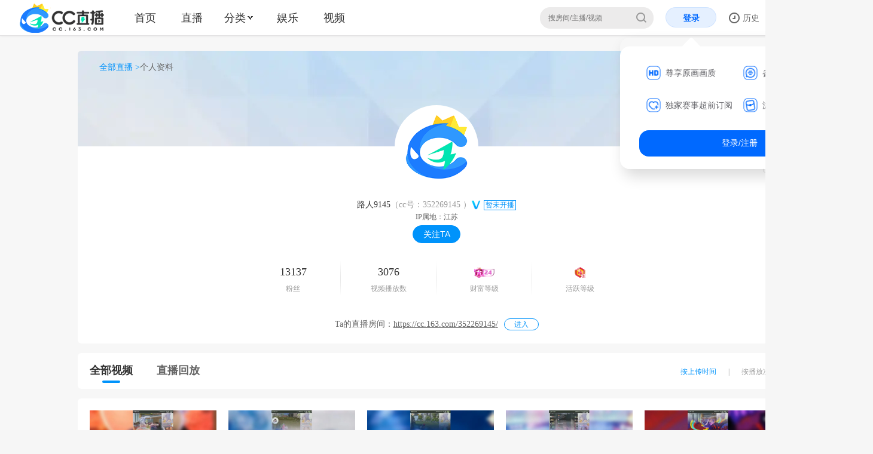

--- FILE ---
content_type: text/html; charset=utf-8
request_url: https://cc.163.com/user/352269145/
body_size: 17883
content:
<!DOCTYPE html><html><head><meta charSet="utf-8"/><meta name="viewport" content="width=device-width,initial-scale=1,minimum-scale=1,maximum-scale=1,user-scalable=no,shrink-to-fit=no"/><meta http-equiv="Content-Type" content="text/html; charset=utf-8"/><meta http-equiv="X-UA-Compatible" content="IE=edge"/><meta name="renderer" content="webkit"/><meta name="keywords" content="路人9145,路人9145的直播"/><meta name="description" itemProp="description" content="网易CC直播是网易推出的大型游戏娱乐直播平台，提供游戏直播、游戏视频、赛事直播、美女直播等。包括梦幻西游、大话西游、炉石传说、守望先锋、倩女幽魂、荒野行动、终结者2、决战平安京等游戏直播。"/><meta http-equiv="Content-Security-Policy" content="upgrade-insecure-requests"/><link rel="canonical" href="//cc.163.com/user/[ccid]/"/><link rel="SHORTCUT ICON" href="https://cotton.res.netease.com/buckets/4NhQWd/files/SXI61qt"/><link rel="preconnect" href="//cc.res.netease.com" crossorigin="anonymous"/><link rel="preconnect" href="//cc.fp.ps.netease.com" crossorigin="anonymous"/><link rel="preconnect" href="//pull.cc.netease.com" crossorigin="anonymous"/><link rel="preconnect" href="//alipullhdlptscopy.cc.netease.com" crossorigin="anonymous"/><link rel="preconnect" href="//kspullhdlptscopy.cc.netease.com" crossorigin="anonymous"/><link rel="preload" href="//livestatic.cc.163.com/_next/static/fonts/icomoon.fe34.ttf" crossorigin="anonymous" as="font"/><link rel="manifest" href="/manifest.json"/><script>try {
                            localStorage.removeItem('NAME_BOARD_CONFIG');
                        } catch (e) {
                            console.log(e);
                        }</script><script defer="" src="//cc.res.netease.com/act/common/cclink/v0.4.3/cclink.js" crossorigin="anonymous" data-id="cclink"></script><script defer="" src="//cc.res.netease.com/act/webcc/bi_log_new/2.4.4/index.js" crossorigin="anonymous" data-id="bi_log_new"></script><script defer="" src="//cc.res.netease.com/act/webcc/cclink/v2.3.4/cclink.js" crossorigin="anonymous" data-id="cclinkv2"></script><link rel="preload" href="//cc.res.netease.com/act/webcc/plugin_modal/v1.9.0/index.js" crossorigin="anonymous" as="script" data-id="plugin_modal"/><link rel="preload" href="//cc.res.netease.com/act/webcc/performance-reporter/v1.4.0/index.js" crossorigin="anonymous" as="script" data-id="performance-reporter"/><link rel="preconnect" href="//cotton.res.netease.com" crossorigin="anonymous"/><script defer="" src="https://urswebzj.nosdn.127.net/webzj_cdn101/message.js"></script><title>路人9145的个人空间_路人9145视频_直播回放_网易CC直播</title><meta name="next-head-count" content="26"/><link rel="preload" href="//livestatic.cc.163.com/_next/static/css/7567dfb27949b9c0.css" as="style" crossorigin="anonymous"/><link rel="stylesheet" href="//livestatic.cc.163.com/_next/static/css/7567dfb27949b9c0.css" crossorigin="anonymous" data-n-g=""/><link rel="preload" href="//livestatic.cc.163.com/_next/static/css/0c5dee6fd132ae56.css" as="style" crossorigin="anonymous"/><link rel="stylesheet" href="//livestatic.cc.163.com/_next/static/css/0c5dee6fd132ae56.css" crossorigin="anonymous" data-n-p=""/><noscript data-n-css=""></noscript><script defer="" crossorigin="anonymous" nomodule="" src="//livestatic.cc.163.com/_next/static/chunks/polyfills-c67a75d1b6f99dc8.js"></script><script src="//livestatic.cc.163.com/_next/static/chunks/webpack-ef9ec1d81c1ded2c.js" defer="" crossorigin="anonymous"></script><script src="//livestatic.cc.163.com/_next/static/chunks/framework-65a4a8723c4eda77.js" defer="" crossorigin="anonymous"></script><script src="//livestatic.cc.163.com/_next/static/chunks/main-72bf50cb1311d01a.js" defer="" crossorigin="anonymous"></script><script src="//livestatic.cc.163.com/_next/static/chunks/pages/_app-3c7d560ff5ad8231.js" defer="" crossorigin="anonymous"></script><script src="//livestatic.cc.163.com/_next/static/chunks/ac1c44fc-aada7b8d1153e0b0.js" defer="" crossorigin="anonymous"></script><script src="//livestatic.cc.163.com/_next/static/chunks/8031-54c251ba85d5a696.js" defer="" crossorigin="anonymous"></script><script src="//livestatic.cc.163.com/_next/static/chunks/2836-ea93d8d087e8fc93.js" defer="" crossorigin="anonymous"></script><script src="//livestatic.cc.163.com/_next/static/chunks/7287-3b949afc32c3a409.js" defer="" crossorigin="anonymous"></script><script src="//livestatic.cc.163.com/_next/static/chunks/5621-18dda923e87bb6c8.js" defer="" crossorigin="anonymous"></script><script src="//livestatic.cc.163.com/_next/static/chunks/pages/user/%5Bccid%5D-99ea159a6e9a9fe8.js" defer="" crossorigin="anonymous"></script><script src="//livestatic.cc.163.com/_next/static/nextjs/_buildManifest-2.198.1.js" defer="" crossorigin="anonymous"></script><script src="//livestatic.cc.163.com/_next/static/nextjs/_ssgManifest.js" defer="" crossorigin="anonymous"></script><style id="__jsx-3940396101">.headBg.showBg.jsx-1700873866{display:block;position:absolute;top:0;right:0;width:244px;height:50px;}</style><style id="__jsx-72894118">body{min-width:1460px;}</style><style id="__jsx-769926502">.win_box.jsx-769926502{display:none;}.jsx-769926502:galobal(.win_box.win_box_show){display:block;}#win_cover.jsx-769926502{display:none;position:fixed;top:0;left:0;height:100%;width:100%;background-color:rgba(0,0,0,0.5);z-index:10000;}</style><style id="__jsx-4102559083">.seo-title{display:none !important;}</style></head><body><div id="__next" data-reactroot=""><div style="position:fixed;z-index:9999;top:50%;left:16px;right:16px;bottom:16px;pointer-events:none"></div><div style="height:100%" class="jsx-4102559083 "><link rel="preload" href="//cc.res.netease.com/act/webcc/plugin_modal/v1.9.0/index.js" crossorigin="anonymous" as="script" data-id="plugin_modal" class="jsx-4102559083"/><link rel="preload" href="//cc.res.netease.com/act/webcc/performance-reporter/v1.4.0/index.js" crossorigin="anonymous" as="script" data-id="performance-reporter" class="jsx-4102559083"/><script>try {
                    var isHtml5PlayerSupported = window.MediaSource && window.MediaSource.isTypeSupported('video/mp4; codecs="avc1.42E01E,mp4a.40.2"') && window.fetch && ReadableStream;
                    if(!isHtml5PlayerSupported) {
                        var html = '<div class="browser-tips"><span class="error-tips"></span>为了您的账号安全，获得更好的使用体验，建议您升级为最新的<a href="https://www.microsoft.com/zh-cn/edge" target="_blank">Edge</a>浏览器，或使用<a href="https://www.google.cn/chrome/" target="_blank">Chrome</a>、<a href="http://www.firefox.com.cn/download/" target="_blank">Firefox</a>浏览器</div>';

                        document.getElementById("__next").insertAdjacentHTML('beforebegin', html);
                    }
                } catch (e) {
                    console.error(e);
                }</script><div id="header" style="display:block" class="jsx-1700873866 undefined"><div class="jsx-1700873866 header-center padding-block js-header-center special"><div class="menu-location"><a class="logo" href="/" target=""></a><a href="/" class="menu-index location-item js-need-log " data-logid="clk_web_1_1">首页</a><a href="/category/live/" class="menu-onlive location-item js-need-log " data-logid="clk_web_1_2">直播</a><div class="menu-classification location-item menu-category "><a href="/category/" class="js-need-log" data-logid="clk_web_1_4"><span class="text">分类<span class="def-font arrow-down"></span></span></a><div class="hover-list category-hover-list"><span class="hover-list-before"></span><div class="classification-list"><p class="sub-title"><span class="leftborder"></span>常用<span class="edit">添加你的常用分类，找起来更方便</span></p></div><div class="classification-list"><p class="sub-title"><span class="leftborder"></span>手游</p><a href="/category/25/" class="classification-item js-need-log-now  " title="梦幻西游手游" eventid="clk-4-webddjc-none-dbgnl-3-flxgpl" maininfo="[object Object]" logfrom="N19147_714396"><div class="classification-item-txt">梦幻西游手游</div></a><a href="/category/9148/" class="classification-item js-need-log-now  hot-game-nav" title="逆水寒手游" eventid="clk-4-webddjc-none-dbgnl-3-flxgpl" maininfo="[object Object]" logfrom="N19147_714396"><div class="classification-item-txt">逆水寒手游</div></a><a href="/category/9161/" class="classification-item js-need-log-now  hot-game-nav" title="永劫无间手游" eventid="clk-4-webddjc-none-dbgnl-3-flxgpl" maininfo="[object Object]" logfrom="N19147_714396"><div class="classification-item-txt">永劫无间手游</div></a><a href="/category/9035/" class="classification-item js-need-log-now  " title="荒野行动" eventid="clk-4-webddjc-none-dbgnl-3-flxgpl" maininfo="[object Object]" logfrom="N19147_714396"><div class="classification-item-txt">荒野行动</div></a><a href="/category/9010/" class="classification-item js-need-log-now  " title="阴阳师" eventid="clk-4-webddjc-none-dbgnl-3-flxgpl" maininfo="[object Object]" logfrom="N19147_714396"><div class="classification-item-txt">阴阳师</div></a><a href="/category/28/" class="classification-item js-need-log-now  " title="大话西游手游" eventid="clk-4-webddjc-none-dbgnl-3-flxgpl" maininfo="[object Object]" logfrom="N19147_714396"><div class="classification-item-txt">大话西游手游</div></a><a href="/category/9045/" class="classification-item js-need-log-now  " title="第五人格" eventid="clk-4-webddjc-none-dbgnl-3-flxgpl" maininfo="[object Object]" logfrom="N19147_714396"><div class="classification-item-txt">第五人格</div></a><a href="/category/30/" class="classification-item js-need-log-now  " title="倩女幽魂手游" eventid="clk-4-webddjc-none-dbgnl-3-flxgpl" maininfo="[object Object]" logfrom="N19147_714396"><div class="classification-item-txt">倩女幽魂手游</div></a><a href="/category/90013/" class="classification-item js-need-log-now  " title="率土之滨" eventid="clk-4-webddjc-none-dbgnl-3-flxgpl" maininfo="[object Object]" logfrom="N19147_714396"><div class="classification-item-txt">率土之滨</div></a><a href="/category/9150/" class="classification-item js-need-log-now  hot-game-nav" title="射雕" eventid="clk-4-webddjc-none-dbgnl-3-flxgpl" maininfo="[object Object]" logfrom="N19147_714396"><div class="classification-item-txt">射雕</div></a><a href="/category/9049/" class="classification-item js-need-log-now  hot-game-nav" title="一梦江湖2.0" eventid="clk-4-webddjc-none-dbgnl-3-flxgpl" maininfo="[object Object]" logfrom="N19147_714396"><div class="classification-item-txt">一梦江湖2.0</div></a><a href="/category/9031/" class="classification-item js-need-log-now  " title="决战！平安京" eventid="clk-4-webddjc-none-dbgnl-3-flxgpl" maininfo="[object Object]" logfrom="N19147_714396"><div class="classification-item-txt">决战！平安京</div></a><a href="/category/9156/" class="classification-item js-need-log-now  hot-game-nav" title="破碎之地" eventid="clk-4-webddjc-none-dbgnl-3-flxgpl" maininfo="[object Object]" logfrom="N19147_714396"><div class="classification-item-txt">破碎之地</div></a><a href="/category/9077/" class="classification-item js-need-log-now  " title="猫和老鼠" eventid="clk-4-webddjc-none-dbgnl-3-flxgpl" maininfo="[object Object]" logfrom="N19147_714396"><div class="classification-item-txt">猫和老鼠</div></a><a href="/category/9118/" class="classification-item js-need-log-now  " title="综合手游" eventid="clk-4-webddjc-none-dbgnl-3-flxgpl" maininfo="[object Object]" logfrom="N19147_714396"><div class="classification-item-txt">综合手游</div></a></div><div class="classification-list"><p class="sub-title"><span class="leftborder"></span>端游</p><a href="/category/9133/" class="classification-item js-need-log-now  hot-game-nav" title="永劫无间" eventid="clk-4-webddjc-none-dbgnl-3-flxgpl" maininfo="[object Object]" logfrom="N19147_714396"><div class="classification-item-txt">永劫无间</div></a><a href="/category/3/" class="classification-item js-need-log-now  hot-game-nav" title="梦幻西游电脑版" eventid="clk-4-webddjc-none-dbgnl-3-flxgpl" maininfo="[object Object]" logfrom="N19147_714396"><div class="classification-item-txt">梦幻西游电脑版</div></a><a href="/category/9149/" class="classification-item js-need-log-now  hot-game-nav" title="燕云十六声" eventid="clk-4-webddjc-none-dbgnl-3-flxgpl" maininfo="[object Object]" logfrom="N19147_714396"><div class="classification-item-txt">燕云十六声</div></a><a href="/category/1001/" class="classification-item js-need-log-now  hot-game-nav" title="魔兽世界" eventid="clk-4-webddjc-none-dbgnl-3-flxgpl" maininfo="[object Object]" logfrom="N19147_714396"><div class="classification-item-txt">魔兽世界</div></a><a href="/category/6/" class="classification-item js-need-log-now  " title="大话2经典版" eventid="clk-4-webddjc-none-dbgnl-3-flxgpl" maininfo="[object Object]" logfrom="N19147_714396"><div class="classification-item-txt">大话2经典版</div></a><a href="/category/20/" class="classification-item js-need-log-now  " title="大话2免费版" eventid="clk-4-webddjc-none-dbgnl-3-flxgpl" maininfo="[object Object]" logfrom="N19147_714396"><div class="classification-item-txt">大话2免费版</div></a><a href="/category/9158/" class="classification-item js-need-log-now  hot-game-nav" title="萤火突击" eventid="clk-4-webddjc-none-dbgnl-3-flxgpl" maininfo="[object Object]" logfrom="N19147_714396"><div class="classification-item-txt">萤火突击</div></a><a href="/category/9051/" class="classification-item js-need-log-now  " title="逆水寒" eventid="clk-4-webddjc-none-dbgnl-3-flxgpl" maininfo="[object Object]" logfrom="N19147_714396"><div class="classification-item-txt">逆水寒</div></a><a href="/category/4/" class="classification-item js-need-log-now  " title="新倩女幽魂" eventid="clk-4-webddjc-none-dbgnl-3-flxgpl" maininfo="[object Object]" logfrom="N19147_714396"><div class="classification-item-txt">新倩女幽魂</div></a><a href="/category/2/" class="classification-item js-need-log-now  " title="天下端游" eventid="clk-4-webddjc-none-dbgnl-3-flxgpl" maininfo="[object Object]" logfrom="N19147_714396"><div class="classification-item-txt">天下端游</div></a><a href="/category/9041/" class="classification-item js-need-log-now  " title="荒野行动PC模拟器" eventid="clk-4-webddjc-none-dbgnl-3-flxgpl" maininfo="[object Object]" logfrom="N19147_714396"><div class="classification-item-txt">荒野行动PC模拟器</div></a><a href="/category/9159/" class="classification-item js-need-log-now  hot-game-nav" title="七日世界" eventid="clk-4-webddjc-none-dbgnl-3-flxgpl" maininfo="[object Object]" logfrom="N19147_714396"><div class="classification-item-txt">七日世界</div></a><a href="/category/9666/" class="classification-item js-need-log-now  " title="漫威争锋" eventid="clk-4-webddjc-none-dbgnl-3-flxgpl" maininfo="[object Object]" logfrom="N19147_714396"><div class="classification-item-txt">漫威争锋</div></a><a href="/category/9163/" class="classification-item js-need-log-now  hot-game-nav" title="界外狂潮" eventid="clk-4-webddjc-none-dbgnl-3-flxgpl" maininfo="[object Object]" logfrom="N19147_714396"><div class="classification-item-txt">界外狂潮</div></a></div><a href="/category/" class="hover-list-link js-need-log btn-blue" logid="clk_web_57_19">全部分类</a></div></div><span><a href="/ent/" class="menu-miccard location-item js-need-log " data-logid="clk_web_1_5">娱乐</a></span><a href="/v/" class="location-item js-need-log" data-logid="clk_web_1_6">视频</a><div class="menu-classification location-item menu-match-rcm  hidden"><a href="/match/" class="js-need-log" data-logid="clk_web_1_23" data-log="{0:position}"><span class="text">赛事<span class="def-font arrow-down"></span></span></a><span class="hover-list" id="menu-matchrcm-list"><span class="hover-list-before"></span><ul class="match-rcm-list"></ul><a href="/match/" class="hover-list-link js-need-log btn-blue" data-logid="clk_web_1_27">更多赛事</a></span></div></div><div class="user-do"><div class="search user-do-item  " id="searchBoss"><input type="text" placeholder="搜房间/主播/视频" class="search-text js-search-text" maxLength="30"/><span class="search-btn js-search-btn def-font searcher"><em class="user-do-ico"></em></span><div class="search-droplist" id="search-droplist" tabindex="1"><span class="hover-list-before"></span><div id="search-droplist-wrapper"><div class="js-search-record search-component" style="display:none"><h4><span class="def-font clock-2"></span> 历史搜索<span class="js-search-record-clear search-record-clear"><span class="def-font dustbin"></span> 清空</span></h4><ul class="search-record-list js-search-record-list"></ul></div><div class="js-search-recommand search-component search-recommand"><h4><span class="def-font hot-1"></span> 热门搜索</h4><div class="js-search-recommand-list"><ul class="search-recommand-list"></ul><ul class="search-recommand-list"></ul></div><div class="search-recommand-nodata">热词君去了趟火星</div></div></div></div><div class="search-suggest" id="search-suggest" tabindex="2"><span class="hover-list-before"></span><div id="search-suggest-wrapper"><ul class="search-suggest-list"><li class="search-suggest-item search-suggest-tip">你是不是要找</li></ul></div></div></div><div class="header-nav-login user-do-item js-unlogin" id="login"><button class="login-btn js-need-log-now" logid="clk_web_1_7">登录</button></div><div class="user-do-item my-info js-login" id="my-info"></div><span class="user-do-item js-my-record" id="my-record"><span class="def-font clock-l"></span> 历史<span class="hover-list record-list js-record-list"><span class="hover-list-before"></span><div class="js-loading loading" style="display:block"></div><div class="js-no-record no-record" style="display:none"><span></span><br/>暂无历史观看记录</div><ul class="list"></ul></span></span><div class="user-do-item" id="download"><a href="/download/pc/" logid="clk_web_1_37" class="def-font download js-need-log-now" target="_blank"></a><a href="/download/pc/" logid="clk_web_1_37" class="download-txt js-need-log-now" target="_blank"> 下载</a><span class="hover-list menu-download-list" id="menu-download-list"><span class="hover-list-before"></span><span class="qr-con"><a href="/download/pc/" logid="clk_web_1_12" class="menu-download-float menu-download-pc download-list-link js-need-log-now" target="_blank"><span class="qrcode"></span><span class="title">PC客户端</span><span class="content">点击下载</span></a><a href="/download/app/" logid="clk_web_1_13" class="menu-download-float menu-download-app download-list-link js-need-log-now" target="_blank"><span class="qrcode"></span><span class="title">手机APP</span><span class="content">扫码下载</span></a></span><a href="/download/tool/" logid="clk_web_1_38" class="menu-download-item menu-download-tool download-list-link js-need-log-now" target="_blank"><span class="icon"></span><span class="title">主播工具</span><span class="content">简单好用  轻松开播</span></a></span></div><a href="//cc.163.com/act/webcc/anchor-sign/index.html?part=2" class="user-do-item anchor-live js-unsigned-anchor js-need-log-now" id="menu-be-anchor" target="_blank" logid="clk_web_1_14"><span class="def-font video"></span>开播</a></div></div></div><div class="main clearfix"><div class="personal-main"><div class="personal-topCon"><div class="tip-off-btn_tipOffContainer__we_Ua"><div class="tip-off-btn_tipOffBtn__0EnWa"><div class="tip-off-btn_menu___sQdh"><div class="tip-off-btn_btn__exaiK">举报</div></div></div></div><div class="block-title"><span class="title-txt"><a href="/category/live/">全部直播 &gt;</a><span>个人资料</span></span></div><div class="base-block clearfix"><div class="photo-wrap"><img loading="lazy" decoding="async" src="http://cc.res.netease.com/webcc/portrait/nsep/22_v2" alt="用户头像" class="photo" width="130" height="130"/><div class="personal-info-guard-star" id="personal-info-guard-star"></div></div><div class="un-follow-item follow-item" id="273048951"><div class="name-wrap"><h2><span class="name">路人9145</span></h2><span class="font-grey font-normal">（cc号：<span class="js-cute-txt-linear personal-cute-txt js-need-log-now " logid="clk_web_55_2" uid="273048951">352269145<!-- --> </span>）</span><img src="[data-uri]" class="anchor-verified-icon" title="官方认证主播"/><span class="un-line-con">暂未开播</span></div><div class="ip-wrap">IP属地：江苏</div><div><button class="btn-common m0 un-follow">已关注</button><button class="btn-common btn-blue m0 to-follow">关注TA</button><div class="info-experience"><div class="info-column-item"><p class="font-big">13137</p><p class="font-small">粉丝</p></div><div class="info-column-item"></div><div class="info-column-item wealth-box" _level="24" _cur="320000" _next="350000"><span class="rich-level-badge_richLevelBadgeContainer__3KVup  rich-level cur riches-level-hover-tips"><img src="//livestatic.cc.163.com/_next/static/images/rich-level-new/badge/animation/2.30ae.png" class="rich-level-badge_richLevelBadge__FJhCk  " alt="财富等级标识" data-level="24" data-uid="273048951" data-offsetx="-20"/><img class="riches-level-hover-tips rich-level-badge_richLevelBadgeNum__1COGB" src="[data-uri]" alt="财富等级标识" data-level="24" data-uid="273048951" data-offsetx="-20"/></span><p class="font-small">财富等级</p></div><div class="js-personal-info-active info-column-item active-box last"><img loading="lazy" decoding="async" src="" alt="" width="18" height="18" class="active-level js-personal-info-active-icon"/><p class="font-small">活跃等级</p><div class="active-box-hover hover-list"><span class="hover-list-before personal-hover-list-before"></span><p class="line"><img loading="lazy" decoding="async" src="" alt="" width="32" height="32" class="active-level js-personal-info-active-icon"/>活跃等级Lv.<span class="js-personal-info-active-lv">0</span></p><div class="schedule"><div class="inner" style="width:0%;min-width:0"><p class="text ">0%</p></div></div><p><span class="js-personal-info-active-link link">查看我的活跃等级</span></p></div></div></div><div class="online-room">Ta的直播房间：<h1><a class="text-underline" href="/352269145/">https://cc.163.com/352269145<!-- -->/</a></h1><a href="/352269145/" class="btn-s copy-btn"> <!-- -->进入<!-- --> </a></div></div></div></div></div><div class="video-area js-video-area" data-show="1"><div class="block-title"><div class="title-txt js-video-tab js-need-log-now" logid="clk_web_12_1" data-index="1"><div class="line"></div>全部视频</div><div class="title-txt js-video-tab js-need-log-now" logid="clk_web_12_3" data-index="2"><div class="line"></div>直播回放</div><span class="js-video-sorts video-sorts" data-index="1"><span class="title-opt js-video-sort active" type="uploadtime">按上传时间</span><span class="title-opt spliter">|</span><span class="title-opt js-video-sort" type="pv">按播放次数</span></span><span class="js-video-sorts video-sorts" data-index="2"><span class="title-opt js-video-sort active" type="uploadtime">按上传时间</span><span class="title-opt spliter">|</span><span class="title-opt js-video-sort" type="pv">按播放次数</span></span></div><div class="video-wrapper" data-index="1"><ul class="video-list js-video-list"><li class="result-item"><div class="result-item-poster"><img loading="lazy" decoding="async" src="http://cc.fp.ps.netease.com/file/62f77f309aaaab758a276f24EjSp0JAD04" alt="视频封面"/>☑<a href="https://cc.163.com/v/62f77f17c6dfd1bb76f0204a/" target="_blank" class="result-item-mask js-need-log-now" logid="clk_web_12_2" log="62f77f17c6dfd1bb76f0204a:recordid"></a><span class="result-item-duration">01:51</span></div><div class="result-item-info"><p><a href="https://cc.163.com/v/62f77f17c6dfd1bb76f0204a/" target="_blank" class="left result-item-title nick js-need-log-now" logid="clk_web_12_2" log="62f77f17c6dfd1bb76f0204a:recordid" title="     🍀🍀这大概就是偏爱吧，如果可以给这份偏爱定个时间，我希望是永远❤️❤️       ?......">     🍀🍀这大概就是偏爱吧，如果可以给这份偏爱定个时间，我希望是永远❤️❤️       ?......</a></p><p><span class="result-item-visitor"><span class="def-icon visitor"></span> <!-- -->396</span><span class="right result-item-date">2022-08-13</span></p></div></li><li class="result-item"><div class="result-item-poster"><img loading="lazy" decoding="async" src="http://cc.fp.ps.netease.com/file/622ffd93370860217f5ab033g1A18OMw04" alt="视频封面"/>☑<a href="https://cc.163.com/v/622ffd8a75882ab495581c33/" target="_blank" class="result-item-mask js-need-log-now" logid="clk_web_12_2" log="622ffd8a75882ab495581c33:recordid"></a><span class="result-item-duration">00:13</span></div><div class="result-item-info"><p><a href="https://cc.163.com/v/622ffd8a75882ab495581c33/" target="_blank" class="left result-item-title nick js-need-log-now" logid="clk_web_12_2" log="622ffd8a75882ab495581c33:recordid" title="✨✨帅吗?1314个呱换来的😳😳">✨✨帅吗?1314个呱换来的😳😳</a></p><p><span class="result-item-visitor"><span class="def-icon visitor"></span> <!-- -->844</span><span class="right result-item-date">2022-03-15</span></p></div></li><li class="result-item"><div class="result-item-poster"><img loading="lazy" decoding="async" src="http://cc.fp.ps.netease.com/file/6215ab2c5a209806cfb7fc41v3E6weGO04" alt="视频封面"/>☑<a href="https://cc.163.com/v/6215ab1048e274908923a628/" target="_blank" class="result-item-mask js-need-log-now" logid="clk_web_12_2" log="6215ab1048e274908923a628:recordid"></a><span class="result-item-duration">00:12</span></div><div class="result-item-info"><p><a href="https://cc.163.com/v/6215ab1048e274908923a628/" target="_blank" class="left result-item-title nick js-need-log-now" logid="clk_web_12_2" log="6215ab1048e274908923a628:recordid" title="✨✨好可爱的龙宝呀，和小墨染一样，又萌又酷又帅，蕴含着巨大的能量，谢谢你这一个月以来的保护🙆🙆">✨✨好可爱的龙宝呀，和小墨染一样，又萌又酷又帅，蕴含着巨大的能量，谢谢你这一个月以来的保护🙆🙆</a></p><p><span class="result-item-visitor"><span class="def-icon visitor"></span> <!-- -->435</span><span class="right result-item-date">2022-02-23</span></p></div></li><li class="result-item"><div class="result-item-poster"><img loading="lazy" decoding="async" src="http://cc.fp.ps.netease.com/file/6215a9333b7500a0a35b66d6GHBhw32H04" alt="视频封面"/>☑<a href="https://cc.163.com/v/6215a92bb647e504b5285bf4/" target="_blank" class="result-item-mask js-need-log-now" logid="clk_web_12_2" log="6215a92bb647e504b5285bf4:recordid"></a><span class="result-item-duration">00:21</span></div><div class="result-item-info"><p><a href="https://cc.163.com/v/6215a92bb647e504b5285bf4/" target="_blank" class="left result-item-title nick js-need-log-now" logid="clk_web_12_2" log="6215a92bb647e504b5285bf4:recordid" title="✨✨穿越时空只为遇见你🙆🙆">✨✨穿越时空只为遇见你🙆🙆</a></p><p><span class="result-item-visitor"><span class="def-icon visitor"></span> <!-- -->242</span><span class="right result-item-date">2022-02-23</span></p></div></li><li class="result-item"><div class="result-item-poster"><img loading="lazy" decoding="async" src="http://cc.fp.ps.netease.com/file/6215a906b7b9d5abe781830dbVqPDHqw04" alt="视频封面"/>☑<a href="https://cc.163.com/v/6215a8fab8a81f8fa082751d/" target="_blank" class="result-item-mask js-need-log-now" logid="clk_web_12_2" log="6215a8fab8a81f8fa082751d:recordid"></a><span class="result-item-duration">00:26</span></div><div class="result-item-info"><p><a href="https://cc.163.com/v/6215a8fab8a81f8fa082751d/" target="_blank" class="left result-item-title nick js-need-log-now" logid="clk_web_12_2" log="6215a8fab8a81f8fa082751d:recordid" title="   ✨✨感谢小墨染的C位出道，我会努力争取C位出道的，不辜负你的期望与支持🙆🙆">   ✨✨感谢小墨染的C位出道，我会努力争取C位出道的，不辜负你的期望与支持🙆🙆</a></p><p><span class="result-item-visitor"><span class="def-icon visitor"></span> <!-- -->339</span><span class="right result-item-date">2022-02-23</span></p></div></li><li class="result-item"><div class="result-item-poster"><img loading="lazy" decoding="async" src="http://cc.fp.ps.netease.com/file/620693972942868234018cd07g6h4msg04" alt="视频封面"/>☑<a href="https://cc.163.com/v/6206939075882ab495571709/" target="_blank" class="result-item-mask js-need-log-now" logid="clk_web_12_2" log="6206939075882ab495571709:recordid"></a><span class="result-item-duration">00:12</span></div><div class="result-item-info"><p><a href="https://cc.163.com/v/6206939075882ab495571709/" target="_blank" class="left result-item-title nick js-need-log-now" logid="clk_web_12_2" log="6206939075882ab495571709:recordid" title="    好漂亮的窈窕淑女特效哇，虽然我不是淑女，也不窈窕，但还是被这精致的特效感动到了呢。     ......">    好漂亮的窈窕淑女特效哇，虽然我不是淑女，也不窈窕，但还是被这精致的特效感动到了呢。     ......</a></p><p><span class="result-item-visitor"><span class="def-icon visitor"></span> <!-- -->274</span><span class="right result-item-date">2022-02-12</span></p></div></li><li class="result-item"><div class="result-item-poster"><img loading="lazy" decoding="async" src="http://cc.fp.ps.netease.com/file/61f824198c3784106283f9abujd3pZ1W04" alt="视频封面"/>☑<a href="https://cc.163.com/v/61f82407b647e504b5279d24/" target="_blank" class="result-item-mask js-need-log-now" logid="clk_web_12_2" log="61f82407b647e504b5279d24:recordid"></a><span class="result-item-duration">01:03</span></div><div class="result-item-info"><p><a href="https://cc.163.com/v/61f82407b647e504b5279d24/" target="_blank" class="left result-item-title nick js-need-log-now" logid="clk_web_12_2" log="61f82407b647e504b5279d24:recordid" title="     以前收到一个520，就感觉跟过年一样，而今天，是我在CC上过的真正第一个年。墨染，一个初识......">     以前收到一个520，就感觉跟过年一样，而今天，是我在CC上过的真正第一个年。墨染，一个初识......</a></p><p><span class="result-item-visitor"><span class="def-icon visitor"></span> <!-- -->353</span><span class="right result-item-date">2022-02-01</span></p></div></li><li class="result-item"><div class="result-item-poster"><img loading="lazy" decoding="async" src="http://cc.fp.ps.netease.com/file/61f82141a86d784f995712b4XaaLVcD004" alt="视频封面"/>☑<a href="https://cc.163.com/v/61f82137b647e504b5279d16/" target="_blank" class="result-item-mask js-need-log-now" logid="clk_web_12_2" log="61f82137b647e504b5279d16:recordid"></a><span class="result-item-duration">00:39</span></div><div class="result-item-info"><p><a href="https://cc.163.com/v/61f82137b647e504b5279d16/" target="_blank" class="left result-item-title nick js-need-log-now" logid="clk_web_12_2" log="61f82137b647e504b5279d16:recordid" title="[尚秀]嘟嘟的圈子视频">[尚秀]嘟嘟的圈子视频</a></p><p><span class="result-item-visitor"><span class="def-icon visitor"></span> <!-- -->193</span><span class="right result-item-date">2022-02-01</span></p></div></li></ul><div class="video-pagenation blue" id="video-pagenation-1" data-video-page="1" data-video-total-page="1" style="display:block"></div><div class="no-item js-video-no-item" style="display:none"><p>主播当前还没有视频哦～</p></div></div><div class="video-wrapper" data-index="2"><ul class="video-list js-video-list"></ul><div class="video-pagenation blue" id="video-pagenation-2"></div><div class="no-item js-video-no-item"><p>主播当前未发布直播回放视频哦～</p></div></div></div></div></div><div id="win_cover" class="jsx-769926502"></div><div id="win_box" class="jsx-769926502 win_box"><h4 class="jsx-769926502 win_title"></h4><a href="javascript:;" class="jsx-769926502 win_shut"></a><div class="jsx-769926502 win_content"><i class="jsx-769926502 icon-succ"></i><i class="jsx-769926502 icon-error"></i><div class="jsx-769926502 content_txt"></div></div><div class="jsx-769926502 win_bottom"><a href="javascript:;" class="jsx-769926502 confirm">确定</a><a href="javascript:;" class="jsx-769926502 cancel">取消</a></div></div><div id="cloudBox" class="jsx-769926502 cloud-box"><i class="jsx-769926502 icon-error-s"></i><i class="jsx-769926502 icon-succ-s"></i><span class="jsx-769926502 cloud-txt"></span></div><div id="js-phone-verification-container" class="jsx-769926502"></div><div class="browser-zoom-tips-con "><div id="browser-zoom-tips-bgCon" class="browser-zoom-tips-bgCon"></div><div id="browser-zoom-tips" class="browser-zoom-tips" style="width:310px;height:277px;top:0;left:0"><div class="zoom-closeBt" style="margin-left:285px;margin-top:14px"></div><div class="browser-zoom-tips-ft"><div class="btn-close-today" style="margin-top:192px;width:120px;height:40px"></div><div class="btn-close-forever" style="margin-top:192px;width:120px;height:40px"></div></div></div></div></div></div><script id="__NEXT_DATA__" type="application/json" crossorigin="anonymous">{"props":{"pageProps":{"SERVER_RENDER_ERROR":false,"title":"路人9145的个人空间_路人9145视频_直播回放_网易CC直播","keyWords":"路人9145,路人9145的直播","description":"","topNav":[{"top_priority":1001,"top_nav":"yes","img":"http://cc.fp.ps.netease.com/file/605070d38b7427397d4e6c08Giycl8j603","gamename":"永劫无间","home_priority":980,"gametype":9133,"priority":980,"left_priority":980,"score":548104,"left_nav":"yes","insert_pos":0,"game_tag":"pc_game","home_lives_size":2,"show_video":"yes","icon":"http://cc.fp.ps.netease.com/file/605070d37f9d2a0a5307e9beigAqgyXU03","hot_tag":"yes","home_lives_priority":960},{"top_priority":1000,"top_nav":"yes","img":"http://cc.fp.ps.netease.com/file/5a7822fca7f25263ccb2916cv9VayOwv","gamename":"梦幻西游电脑版","home_priority":1000,"gametype":3,"priority":1000,"left_priority":1000,"score":10776392,"left_nav":"yes","insert_pos":0,"game_tag":"pc_game","home_lives_size":2,"show_video":"no","icon":"http://cc.fp.ps.netease.com/file/5dd75fa996dee4f11cbbb555zH4KOUjN02","hot_tag":"yes","home_lives_priority":1000},{"top_priority":960,"top_nav":"yes","img":"http://cc.fp.ps.netease.com/file/636b322d37086022c7e88896kTifi1ay04","gamename":"燕云十六声","home_priority":960,"gametype":9149,"priority":960,"left_priority":960,"score":0,"left_nav":"yes","insert_pos":0,"game_tag":"pc_game","home_lives_size":1,"show_video":"yes","icon":"http://cc.fp.ps.netease.com/file/636b322d8c378411079f410dllvc3k3004","hot_tag":"yes","home_lives_priority":960},{"top_priority":950,"top_nav":"yes","img":"http://cc.fp.ps.netease.com/file/5ce4d7c5143cfa54a2064e19eaxdiANJ02","gamename":"魔兽世界","home_priority":950,"gametype":1001,"priority":11000,"left_priority":950,"score":538038,"left_nav":"yes","insert_pos":0,"game_tag":"pc_game","home_lives_size":1,"show_video":"yes","icon":"http://cc.fp.ps.netease.com/file/5ce4d7c5a7f252cb6fc9848fiRxAKsxH02","hot_tag":"yes","home_lives_priority":950},{"top_priority":900,"top_nav":"yes","img":"http://cc.fp.ps.netease.com/file/5a782565a7f25275f737d274lbuGGhp7","gamename":"梦幻西游手游","home_priority":900,"gametype":25,"priority":900,"left_priority":900,"score":3175659,"left_nav":"yes","insert_pos":0,"game_tag":"mobile_game","home_lives_size":2,"show_video":"no","icon":"http://cc.fp.ps.netease.com/file/5cdc1fe97f9d2a897de39107FHvEJwM702","hot_tag":"no","home_lives_priority":900},{"top_priority":850,"top_nav":"yes","img":"http://cc.fp.ps.netease.com/file/5a7822ea96dee442950dc742jyPX6YG5","gamename":"大话2经典版","home_priority":850,"gametype":6,"priority":850,"left_priority":850,"score":6487850,"left_nav":"yes","insert_pos":0,"game_tag":"pc_game","home_lives_size":2,"show_video":"no","icon":"http://cc.fp.ps.netease.com/file/5cdc20df6f04946e09829518oDbgdSFZ02","hot_tag":"no","home_lives_priority":850},{"top_priority":850,"top_nav":"yes","img":"http://cc.fp.ps.netease.com/file/6305fe369d15dc02d868c08cPlxo6Lf004","gamename":"逆水寒手游","home_priority":850,"gametype":9148,"priority":850,"left_priority":850,"score":557663,"left_nav":"no","insert_pos":1,"game_tag":"mobile_game","home_lives_size":1,"show_video":"yes","icon":"http://cc.fp.ps.netease.com/file/6305fe36338c8e349560acdcAzCc8eDA04","hot_tag":"yes","home_lives_priority":-1},{"top_priority":825,"top_nav":"yes","img":"http://cc.fp.ps.netease.com/file/65de9edba583ca4c5309eb55li9l4ijD05","gamename":"永劫无间手游","home_priority":825,"gametype":9161,"priority":825,"left_priority":825,"score":519556,"left_nav":"yes","insert_pos":0,"game_tag":"mobile_game","home_lives_size":1,"show_video":"yes","icon":"http://cc.fp.ps.netease.com/file/65de9edb5a0c15c173be4245iRiZapwT05","hot_tag":"yes","home_lives_priority":825},{"top_priority":820,"top_nav":"yes","img":"http://cc.fp.ps.netease.com/file/5c9342b56f0494cb63a9d8b8sEQFCfQ802","gamename":"大话2免费版","home_priority":82,"gametype":20,"priority":170,"left_priority":82,"score":1622757,"left_nav":"no","insert_pos":0,"game_tag":"pc_game","home_lives_size":1,"show_video":"no","hot_tag":"no","home_lives_priority":-1},{"top_priority":800,"top_nav":"yes","img":"http://cc.fp.ps.netease.com/file/655c202da8be4a48b0cc064dwDEZw0Z905","gamename":"萤火突击","home_priority":800,"gametype":9158,"priority":800,"left_priority":800,"score":0,"left_nav":"yes","insert_pos":0,"game_tag":"pc_game","home_lives_size":1,"show_video":"yes","icon":"http://cc.fp.ps.netease.com/file/655c202dba2dadb2eabc9b62yKN9Q3Cs05","hot_tag":"yes","home_lives_priority":800},{"top_priority":760,"top_nav":"yes","img":"http://cc.fp.ps.netease.com/file/5a7824aa8b7427fdc2eb0b573brcz0BB","gamename":"荒野行动","home_priority":760,"gametype":9035,"priority":760,"left_priority":760,"score":0,"left_nav":"yes","insert_pos":0,"game_tag":"mobile_game","home_lives_size":2,"show_video":"yes","icon":"http://cc.fp.ps.netease.com/file/5cdc1fa07f9d2a90823b0967uAqMCuPX02","hot_tag":"no","home_lives_priority":760},{"top_priority":650,"top_nav":"yes","img":"http://cc.fp.ps.netease.com/file/5a7823036f049423e1bcba592gq8p863","gamename":"阴阳师","home_priority":650,"gametype":9010,"priority":650,"left_priority":650,"score":227962,"left_nav":"yes","insert_pos":0,"game_tag":"mobile_game","home_lives_size":2,"show_video":"yes","icon":"http://cc.fp.ps.netease.com/file/5cdc20028b7427a3e84fcfeePsRUPU2a02","hot_tag":"no","home_lives_priority":650},{"top_priority":601,"top_nav":"yes","img":"http://cc.fp.ps.netease.com/file/5b2079378b74274d361de7fdu3jc4YhR","gamename":"逆水寒","home_priority":601,"gametype":9051,"priority":601,"left_priority":601,"score":31465,"left_nav":"no","insert_pos":0,"game_tag":"pc_game","home_lives_size":2,"show_video":"no","icon":"http://cc.fp.ps.netease.com/file/5cdc1f5d8b7427a8b23f90cbIKskt1f402","hot_tag":"no","home_lives_priority":-1},{"top_priority":600,"top_nav":"yes","img":"http://cc.fp.ps.netease.com/file/5a7824da143cfabd40aefd73Ow6mwhcc","gamename":"大话西游手游","home_priority":600,"gametype":28,"priority":600,"left_priority":600,"score":2911927,"left_nav":"yes","insert_pos":0,"game_tag":"mobile_game","home_lives_size":2,"show_video":"no","icon":"http://cc.fp.ps.netease.com/file/5cdc2066a7f252600bd703f2JkrmeA9C02","hot_tag":"no","home_lives_priority":600},{"top_priority":550,"top_nav":"yes","img":"http://cc.fp.ps.netease.com/file/5a7823b95e6027570ae77640HHqES447","gamename":"第五人格","home_priority":550,"gametype":9045,"priority":550,"left_priority":550,"score":536156,"left_nav":"yes","insert_pos":0,"game_tag":"mobile_game","home_lives_size":2,"show_video":"yes","icon":"http://cc.fp.ps.netease.com/file/5cdc201f2786fdb110eafda9ePkvObjY02","hot_tag":"no","home_lives_priority":800},{"top_priority":500,"top_nav":"yes","img":"http://cc.fp.ps.netease.com/file/5a78256c8b7427fa62700a6cwpMUYVvi","gamename":"倩女幽魂手游","home_priority":500,"gametype":30,"priority":500,"left_priority":500,"score":646758,"left_nav":"yes","insert_pos":0,"game_tag":"mobile_game","home_lives_size":1,"show_video":"no","hot_tag":"no","home_lives_priority":500},{"top_priority":450,"top_nav":"yes","img":"http://cc.fp.ps.netease.com/file/613852c04ae863a0c32d5578tmQPKNpX03","gamename":"率土之滨","home_priority":450,"gametype":90013,"priority":450,"left_priority":450,"score":112266,"left_nav":"yes","insert_pos":0,"game_tag":"mobile_game","home_lives_size":1,"show_video":"no","hot_tag":"no","home_lives_priority":450},{"top_priority":440,"top_nav":"yes","img":"http://cc.fp.ps.netease.com/file/659cae17811229418e2dd9fdeYSeia8J05","gamename":"射雕","home_priority":440,"gametype":9150,"priority":440,"left_priority":440,"score":0,"left_nav":"yes","insert_pos":0,"game_tag":"mobile_game","home_lives_size":1,"show_video":"yes","icon":"http://cc.fp.ps.netease.com/file/659cae17f93c78e2fab7f971iM0FcMNz05","hot_tag":"yes","home_lives_priority":440},{"top_priority":400,"top_nav":"yes","img":"http://cc.fp.ps.netease.com/file/5a7822a996dee442950dc6f4DG7LCz2i","gamename":"新倩女幽魂","home_priority":400,"gametype":4,"priority":400,"left_priority":400,"score":2692069,"left_nav":"no","insert_pos":0,"game_tag":"pc_game","home_lives_size":2,"show_video":"no","icon":"http://cc.fp.ps.netease.com/file/5cdc209d96dee470aa409a01EPuIhL5502","hot_tag":"no","home_lives_priority":400},{"top_priority":300,"top_nav":"yes","img":"http://cc.fp.ps.netease.com/file/5d3084ee8b7427a23f3d991dF6817DBV02","gamename":"一梦江湖2.0","home_priority":750,"gametype":9049,"priority":300,"left_priority":300,"score":11669,"left_nav":"yes","insert_pos":0,"game_tag":"mobile_game","home_lives_size":2,"show_video":"no","icon":"http://cc.fp.ps.netease.com/file/5d3084ee6f0494a61479a808qCFS6VNw02","hot_tag":"yes","home_lives_priority":750},{"top_priority":200,"top_nav":"yes","img":"http://cc.fp.ps.netease.com/file/5fc4e9c6143cfa81af8d623c7Mv29DLA02","gamename":"天下端游","home_priority":200,"gametype":2,"priority":200,"left_priority":200,"score":455217,"left_nav":"yes","insert_pos":0,"game_tag":"pc_game","home_lives_size":1,"show_video":"yes","hot_tag":"no","home_lives_priority":200},{"top_priority":150,"top_nav":"yes","img":"http://cc.fp.ps.netease.com/file/5c7f55512786fd9de1275dd0xPdo9wqD02","gamename":"决战！平安京","home_priority":150,"gametype":9031,"priority":150,"left_priority":150,"score":14935,"left_nav":"yes","insert_pos":0,"game_tag":"mobile_game","home_lives_size":2,"show_video":"yes","icon":"http://cc.fp.ps.netease.com/file/5cdc1f767f9d2a90823b093ci3s1Ioyy02","hot_tag":"no","home_lives_priority":150},{"top_priority":150,"top_nav":"yes","img":"http://cc.fp.ps.netease.com/file/6145cc2f5e60273734f665cfpD7Vsoo103","gamename":"荒野行动PC模拟器","home_priority":1,"gametype":9041,"priority":150,"left_priority":150,"score":0,"left_nav":"no","insert_pos":0,"game_tag":"pc_game","home_lives_size":1,"show_video":"yes","hot_tag":"no","home_lives_priority":-1},{"top_priority":100,"top_nav":"yes","img":"http://cc.fp.ps.netease.com/file/662f09389b75670c918589efxTzjBNwe05","gamename":"破碎之地","home_priority":1,"gametype":9156,"left_priority":20,"score":11084,"left_nav":"no","insert_pos":0,"game_tag":"mobile_game","home_lives_size":1,"show_video":"yes","icon":"http://cc.fp.ps.netease.com/file/662f093800dee61195a14442ilbgeUq205","hot_tag":"yes","home_lives_priority":-1},{"top_priority":80,"top_nav":"yes","img":"http://cc.fp.ps.netease.com/file/5ed862798b7427bca2820db0v1H3hWR402","gamename":"二次元","home_priority":80,"gametype":65008,"priority":80,"left_priority":80,"score":65443,"left_nav":"yes","insert_pos":0,"game_tag":"other","home_lives_size":1,"show_video":"no","icon":"http://cc.fp.ps.netease.com/file/5ed862798b742782d91f9dabiHGjY9Ys02","hot_tag":"no","home_lives_priority":80},{"top_priority":70,"top_nav":"yes","img":"http://cc.fp.ps.netease.com/file/5c6bc25ca7f2522972659851dF74DrZt02","gamename":"猫和老鼠","home_priority":70,"gametype":9077,"priority":70,"left_priority":70,"score":0,"left_nav":"yes","insert_pos":0,"game_tag":"mobile_game","home_lives_size":2,"show_video":"yes","home_lives_priority":70,"hot_tag":"no","icon":"http://cc.fp.ps.netease.com/file/5cf0a55c5e602795211c74ffelFBPXgx02"},{"top_priority":60,"top_nav":"yes","img":"http://cc.fp.ps.netease.com/file/655c19cfb1c1431f02eb9cd7z4ZKHQoW05","gamename":"七日世界","home_priority":60,"gametype":9159,"priority":60,"left_priority":60,"score":0,"left_nav":"yes","insert_pos":0,"game_tag":"pc_game","home_lives_size":1,"show_video":"yes","icon":"http://cc.fp.ps.netease.com/file/655c19cf7f4c944258c40919rhB4gjI505","hot_tag":"yes","home_lives_priority":60},{"top_priority":1,"top_nav":"yes","img":"http://cc.fp.ps.netease.com/file/670b2e865278ff262d8a64e4YUg5x36a05","gamename":"漫威争锋","home_priority":1,"gametype":9666,"priority":1,"left_priority":1,"score":40,"left_nav":"yes","insert_pos":0,"game_tag":"pc_game","home_lives_size":1,"show_video":"yes","icon":"http://cc.fp.ps.netease.com/file/670b2e862e73b234917a70f4YizDie6i05","hot_tag":"no","home_lives_priority":0},{"top_priority":1,"top_nav":"yes","img":"http://cc.fp.ps.netease.com/file/67482197988de2a565c5a5289gqTuG3k05","gamename":"界外狂潮","home_priority":1,"gametype":9163,"priority":1,"left_priority":1,"score":0,"left_nav":"no","insert_pos":0,"game_tag":"pc_game","home_lives_size":1,"show_video":"yes","icon":"http://cc.fp.ps.netease.com/file/6748219896db1528253c3f70z0bcVyYy05","hot_tag":"yes","home_lives_priority":1},{"top_priority":1,"top_nav":"yes","img":"http://cc.fp.ps.netease.com/file/63296da16424938b6255fd0fWSSRA6ci04","gamename":"综合手游","home_priority":340,"gametype":9118,"priority":1,"left_priority":1,"score":0,"left_nav":"yes","insert_pos":3,"game_tag":"mobile_game","home_lives_size":2,"show_video":"yes","icon":"http://cc.fp.ps.netease.com/file/63296da1840f3e6bb281785ffp4XpQfU04","hot_tag":"no","home_lives_priority":340}],"matchData":[],"personalInfo":{"seo_prefix":"路人9145的个人空间_路人9145视频_直播回放_网易CC直播","title":"","keyword":"","keywords_suffix":"路人9145,路人9145的直播","description":"","description_suffix":"","uinfo":{"pv":3076,"uid":273048951,"videos":{"result":[{"comment":0,"uploadtime":"2022-08-13 18:38:15","tag0":3,"tag1":56,"tag2":771,"pv_month":0,"fake_pv_week":0,"praise_week":0,"externplayer":"http://cc.163.com/act/m/daily/iframeplayer/?id=62f77f17c6dfd1bb76f0204a","gametype":"65005","height":1280,"default_mp4_size":"34638450","duration":"01:51","uploadtime_ts":1660387095,"uid":273048951,"fake_pv_day":0,"city":"江苏","fake_pv_month":0,"pv":396,"video_url":"http://vod.cc.163.com/static/CCVodPlayer.swf?file=http://vod.cc.163.com/file/62f77f17c6dfd1bb76f0204a.flv","title":"     🍀🍀这大概就是偏爱吧，如果可以给这份偏爱定个时间，我希望是永远❤️❤️       ?......","fake_praise_day":0,"panorama":0,"videoid":"62f77f17c6dfd1bb76f0204a","width":720,"uploadclient":"android-cc-3.9.15_by_JWT_ANDROID","pv_week":0,"update_by":"vodapi","duration_fmt":"01:51","barrage_count":0,"purl":"http://cc.res.netease.com/webcc/portrait/nsep/22_v2","ccid":352269145,"follower_num":13137,"uploadtime_date":"2022-08-13","comment_count":0,"low_flv_size":"17666218","state":7,"link":"/v/62f77f17c6dfd1bb76f0204a/","tag_name2":"短视频","tag_name1":"CC娱乐","tag_name0":"娱乐视频","default_mp4":"https://vod.cc.163.com/file/62f77f17c6dfd1bb76f0204a.mp4","praise_day":0,"low_mp4_size":"17644527","desc":"这是我在圈子发布的精彩视频，大家可以到圈子查看我更新的动态哦","src":"feed","gift_count":0,"default_flv":"https://vod.cc.163.com/file/62f77f17c6dfd1bb76f0204a.flv","pv_day":0,"cover":"http://cc.fp.ps.netease.com/file/62f77f309aaaab758a276f24EjSp0JAD04","uploadtime_hhmm":"18:38","play_url":"https://cc.163.com/v/62f77f17c6dfd1bb76f0204a/","duration_sec":111,"praise_month":0,"praise":0,"fake_pv":396,"fake_praise_month":0,"share":0,"nickname":"路人9145","fake_praise_week":0,"default_flv_size":"34661623","fake_praise":0},{"comment":0,"uploadtime":"2022-03-15 10:44:26","tag0":3,"tag1":56,"tag2":771,"pv_month":0,"fake_pv_week":0,"praise_week":0,"externplayer":"http://cc.163.com/act/m/daily/iframeplayer/?id=622ffd8a75882ab495581c33","gametype":"65005","height":1280,"default_mp4_size":"4140879","duration":"00:13","uploadtime_ts":1647312266,"uid":273048951,"fake_pv_day":0,"city":"江苏","fake_pv_month":0,"pv":844,"video_url":"http://vod.cc.163.com/static/CCVodPlayer.swf?file=http://vod.cc.163.com/file/622ffd8a75882ab495581c33.flv","title":"✨✨帅吗?1314个呱换来的😳😳","fake_praise_day":0,"panorama":0,"videoid":"622ffd8a75882ab495581c33","width":720,"uploadclient":"android-cc-3.9.6_by_JWT_ANDROID","pv_week":0,"update_by":"vodapi","duration_fmt":"00:13","barrage_count":1,"purl":"http://cc.res.netease.com/webcc/portrait/nsep/22_v2","ccid":352269145,"follower_num":13137,"uploadtime_date":"2022-03-15","comment_count":0,"low_flv_size":"2115240","state":7,"link":"/v/622ffd8a75882ab495581c33/","tag_name2":"短视频","tag_name1":"CC娱乐","tag_name0":"娱乐视频","default_mp4":"https://vod.cc.163.com/file/622ffd8a75882ab495581c33.mp4","praise_day":0,"low_mp4_size":"2110486","desc":"这是我在圈子发布的精彩视频，大家可以到圈子查看我更新的动态哦","src":"feed","gift_count":0,"default_flv":"https://vod.cc.163.com/file/622ffd8a75882ab495581c33.flv","pv_day":0,"cover":"http://cc.fp.ps.netease.com/file/622ffd93370860217f5ab033g1A18OMw04","uploadtime_hhmm":"10:44","play_url":"https://cc.163.com/v/622ffd8a75882ab495581c33/","duration_sec":13,"praise_month":0,"praise":0,"fake_pv":844,"fake_praise_month":0,"share":0,"nickname":"路人9145","fake_praise_week":0,"default_flv_size":"4146097","fake_praise":0},{"comment":0,"uploadtime":"2022-02-23 11:33:36","tag0":3,"tag1":56,"tag2":771,"pv_month":0,"fake_pv_week":0,"praise_week":0,"externplayer":"http://cc.163.com/act/m/daily/iframeplayer/?id=6215ab1048e274908923a628","gametype":"65005","height":1280,"default_mp4_size":"3728961","duration":"00:12","uploadtime_ts":1645587216,"uid":273048951,"fake_pv_day":0,"city":"江苏","fake_pv_month":0,"pv":435,"video_url":"http://vod.cc.163.com/static/CCVodPlayer.swf?file=http://vod.cc.163.com/file/6215ab1048e274908923a628.flv","title":"✨✨好可爱的龙宝呀，和小墨染一样，又萌又酷又帅，蕴含着巨大的能量，谢谢你这一个月以来的保护🙆🙆","fake_praise_day":0,"panorama":0,"videoid":"6215ab1048e274908923a628","width":720,"uploadclient":"android-cc-3.9.0_by_JWT_ANDROID","pv_week":0,"update_by":"vodapi","duration_fmt":"00:12","barrage_count":0,"purl":"http://cc.res.netease.com/webcc/portrait/nsep/22_v2","ccid":352269145,"follower_num":13137,"uploadtime_date":"2022-02-23","comment_count":0,"low_flv_size":"1917892","state":7,"link":"/v/6215ab1048e274908923a628/","tag_name2":"短视频","tag_name1":"CC娱乐","tag_name0":"娱乐视频","default_mp4":"https://vod.cc.163.com/file/6215ab1048e274908923a628.mp4","praise_day":0,"low_mp4_size":"1913749","desc":"这是我在圈子发布的精彩视频，大家可以到圈子查看我更新的动态哦","src":"feed","gift_count":0,"default_flv":"https://vod.cc.163.com/file/6215ab1048e274908923a628.flv","pv_day":0,"cover":"http://cc.fp.ps.netease.com/file/6215ab2c5a209806cfb7fc41v3E6weGO04","uploadtime_hhmm":"11:33","play_url":"https://cc.163.com/v/6215ab1048e274908923a628/","duration_sec":12,"praise_month":0,"praise":1,"fake_pv":435,"fake_praise_month":0,"share":0,"nickname":"路人9145","fake_praise_week":0,"default_flv_size":"3733560","fake_praise":1},{"comment":0,"uploadtime":"2022-02-23 11:25:31","tag0":3,"tag1":56,"tag2":771,"pv_month":0,"fake_pv_week":0,"praise_week":0,"externplayer":"http://cc.163.com/act/m/daily/iframeplayer/?id=6215a92bb647e504b5285bf4","gametype":"65005","height":1280,"default_mp4_size":"5673502","duration":"00:21","uploadtime_ts":1645586731,"uid":273048951,"fake_pv_day":0,"city":"江苏","fake_pv_month":0,"pv":242,"video_url":"http://vod.cc.163.com/static/CCVodPlayer.swf?file=http://vod.cc.163.com/file/6215a92bb647e504b5285bf4.flv","title":"✨✨穿越时空只为遇见你🙆🙆","fake_praise_day":0,"panorama":0,"videoid":"6215a92bb647e504b5285bf4","width":720,"uploadclient":"android-cc-3.9.0_by_JWT_ANDROID","pv_week":0,"update_by":"vodapi","duration_fmt":"00:21","barrage_count":0,"purl":"http://cc.res.netease.com/webcc/portrait/nsep/22_v2","ccid":352269145,"follower_num":13137,"uploadtime_date":"2022-02-23","comment_count":0,"low_flv_size":"2847361","state":7,"link":"/v/6215a92bb647e504b5285bf4/","tag_name2":"短视频","tag_name1":"CC娱乐","tag_name0":"娱乐视频","default_mp4":"https://vod.cc.163.com/file/6215a92bb647e504b5285bf4.mp4","praise_day":0,"low_mp4_size":"2839552","desc":"这是我在圈子发布的精彩视频，大家可以到圈子查看我更新的动态哦","src":"feed","gift_count":0,"default_flv":"https://vod.cc.163.com/file/6215a92bb647e504b5285bf4.flv","pv_day":0,"cover":"http://cc.fp.ps.netease.com/file/6215a9333b7500a0a35b66d6GHBhw32H04","uploadtime_hhmm":"11:25","play_url":"https://cc.163.com/v/6215a92bb647e504b5285bf4/","duration_sec":21,"praise_month":0,"praise":0,"fake_pv":242,"fake_praise_month":0,"share":0,"nickname":"路人9145","fake_praise_week":0,"default_flv_size":"5681735","fake_praise":0},{"comment":0,"uploadtime":"2022-02-23 11:24:42","tag0":3,"tag1":56,"tag2":771,"pv_month":0,"fake_pv_week":0,"praise_week":0,"externplayer":"http://cc.163.com/act/m/daily/iframeplayer/?id=6215a8fab8a81f8fa082751d","gametype":"65005","height":1280,"default_mp4_size":"5770961","duration":"00:26","uploadtime_ts":1645586682,"uid":273048951,"fake_pv_day":0,"city":"江苏","fake_pv_month":0,"pv":339,"video_url":"http://vod.cc.163.com/static/CCVodPlayer.swf?file=http://vod.cc.163.com/file/6215a8fab8a81f8fa082751d.flv","title":"   ✨✨感谢小墨染的C位出道，我会努力争取C位出道的，不辜负你的期望与支持🙆🙆","fake_praise_day":0,"panorama":0,"videoid":"6215a8fab8a81f8fa082751d","width":720,"uploadclient":"android-cc-3.9.0_by_JWT_ANDROID","pv_week":0,"update_by":"vodapi","duration_fmt":"00:26","barrage_count":0,"purl":"http://cc.res.netease.com/webcc/portrait/nsep/22_v2","ccid":352269145,"follower_num":13137,"uploadtime_date":"2022-02-23","comment_count":0,"low_flv_size":"2996271","state":7,"link":"/v/6215a8fab8a81f8fa082751d/","tag_name2":"短视频","tag_name1":"CC娱乐","tag_name0":"娱乐视频","default_mp4":"https://vod.cc.163.com/file/6215a8fab8a81f8fa082751d.mp4","praise_day":0,"low_mp4_size":"2988439","desc":"这是我在圈子发布的精彩视频，大家可以到圈子查看我更新的动态哦","src":"feed","gift_count":0,"default_flv":"https://vod.cc.163.com/file/6215a8fab8a81f8fa082751d.flv","pv_day":0,"cover":"http://cc.fp.ps.netease.com/file/6215a906b7b9d5abe781830dbVqPDHqw04","uploadtime_hhmm":"11:24","play_url":"https://cc.163.com/v/6215a8fab8a81f8fa082751d/","duration_sec":26,"praise_month":0,"praise":0,"fake_pv":339,"fake_praise_month":0,"share":0,"nickname":"路人9145","fake_praise_week":0,"default_flv_size":"5779171","fake_praise":0},{"comment":0,"uploadtime":"2022-02-12 00:49:20","tag0":3,"tag1":56,"tag2":771,"pv_month":0,"fake_pv_week":0,"praise_week":0,"externplayer":"http://cc.163.com/act/m/daily/iframeplayer/?id=6206939075882ab495571709","gametype":"65005","height":1280,"default_mp4_size":"3858309","duration":"00:12","uploadtime_ts":1644598160,"uid":273048951,"fake_pv_day":0,"city":"江苏","fake_pv_month":0,"pv":274,"video_url":"http://vod.cc.163.com/static/CCVodPlayer.swf?file=http://vod.cc.163.com/file/6206939075882ab495571709.flv","title":"    好漂亮的窈窕淑女特效哇，虽然我不是淑女，也不窈窕，但还是被这精致的特效感动到了呢。     ......","fake_praise_day":0,"panorama":0,"videoid":"6206939075882ab495571709","width":720,"uploadclient":"android-cc-3.9.0_by_JWT_ANDROID","pv_week":0,"update_by":"vodapi","duration_fmt":"00:12","barrage_count":0,"purl":"http://cc.res.netease.com/webcc/portrait/nsep/22_v2","ccid":352269145,"follower_num":13137,"uploadtime_date":"2022-02-12","comment_count":0,"low_flv_size":"2014226","state":7,"link":"/v/6206939075882ab495571709/","tag_name2":"短视频","tag_name1":"CC娱乐","tag_name0":"娱乐视频","default_mp4":"https://vod.cc.163.com/file/6206939075882ab495571709.mp4","praise_day":0,"low_mp4_size":"2009973","desc":"这是我在圈子发布的精彩视频，大家可以到圈子查看我更新的动态哦","src":"feed","gift_count":0,"default_flv":"https://vod.cc.163.com/file/6206939075882ab495571709.flv","pv_day":0,"cover":"http://cc.fp.ps.netease.com/file/620693972942868234018cd07g6h4msg04","uploadtime_hhmm":"00:49","play_url":"https://cc.163.com/v/6206939075882ab495571709/","duration_sec":12,"praise_month":0,"praise":0,"fake_pv":274,"fake_praise_month":0,"share":0,"nickname":"路人9145","fake_praise_week":0,"default_flv_size":"3862954","fake_praise":0},{"comment":1,"uploadtime":"2022-02-01 02:01:43","tag0":3,"tag1":56,"tag2":771,"pv_month":0,"fake_pv_week":0,"praise_week":0,"externplayer":"http://cc.163.com/act/m/daily/iframeplayer/?id=61f82407b647e504b5279d24","gametype":"65005","height":1280,"default_mp4_size":"18353700","duration":"01:03","uploadtime_ts":1643652103,"uid":273048951,"fake_pv_day":0,"city":"江苏","fake_pv_month":0,"pv":353,"video_url":"http://vod.cc.163.com/static/CCVodPlayer.swf?file=http://vod.cc.163.com/file/61f82407b647e504b5279d24.flv","title":"     以前收到一个520，就感觉跟过年一样，而今天，是我在CC上过的真正第一个年。墨染，一个初识......","fake_praise_day":0,"panorama":0,"videoid":"61f82407b647e504b5279d24","width":720,"uploadclient":"android-cc-3.9.0_by_JWT_ANDROID","pv_week":0,"update_by":"vodapi","duration_fmt":"01:03","barrage_count":0,"purl":"http://cc.res.netease.com/webcc/portrait/nsep/22_v2","ccid":352269145,"follower_num":13137,"uploadtime_date":"2022-02-01","comment_count":1,"low_flv_size":"9447436","state":7,"link":"/v/61f82407b647e504b5279d24/","tag_name2":"短视频","tag_name1":"CC娱乐","tag_name0":"娱乐视频","default_mp4":"https://vod.cc.163.com/file/61f82407b647e504b5279d24.mp4","praise_day":0,"low_mp4_size":"9428655","desc":"这是我在圈子发布的精彩视频，大家可以到圈子查看我更新的动态哦","src":"feed","gift_count":0,"default_flv":"https://vod.cc.163.com/file/61f82407b647e504b5279d24.flv","pv_day":0,"cover":"http://cc.fp.ps.netease.com/file/61f824198c3784106283f9abujd3pZ1W04","uploadtime_hhmm":"02:01","play_url":"https://cc.163.com/v/61f82407b647e504b5279d24/","duration_sec":63,"praise_month":0,"praise":1,"fake_pv":353,"fake_praise_month":0,"share":0,"nickname":"路人9145","fake_praise_week":0,"default_flv_size":"18373907","fake_praise":1},{"comment":0,"uploadtime":"2022-02-01 01:49:43","tag0":3,"tag1":56,"tag2":771,"pv_month":0,"fake_pv_week":0,"praise_week":0,"externplayer":"http://cc.163.com/act/m/daily/iframeplayer/?id=61f82137b647e504b5279d16","gametype":"65005","height":1280,"default_mp4_size":"11175617","duration":"00:39","uploadtime_ts":1643651383,"uid":273048951,"fake_pv_day":0,"city":"江苏","fake_pv_month":0,"pv":193,"video_url":"http://vod.cc.163.com/static/CCVodPlayer.swf?file=http://vod.cc.163.com/file/61f82137b647e504b5279d16.flv","title":"[尚秀]嘟嘟的圈子视频","fake_praise_day":0,"panorama":0,"videoid":"61f82137b647e504b5279d16","width":720,"uploadclient":"android-cc-3.9.0_by_JWT_ANDROID","pv_week":0,"update_by":"vodapi","duration_fmt":"00:39","barrage_count":0,"purl":"http://cc.res.netease.com/webcc/portrait/nsep/22_v2","ccid":352269145,"follower_num":13137,"uploadtime_date":"2022-02-01","comment_count":0,"low_flv_size":"5927448","state":7,"link":"/v/61f82137b647e504b5279d16/","tag_name2":"短视频","tag_name1":"CC娱乐","tag_name0":"娱乐视频","default_mp4":"https://vod.cc.163.com/file/61f82137b647e504b5279d16.mp4","praise_day":0,"low_mp4_size":"5913639","desc":"这是我在圈子发布的精彩视频，大家可以到圈子查看我更新的动态哦","src":"feed","gift_count":0,"default_flv":"https://vod.cc.163.com/file/61f82137b647e504b5279d16.flv","pv_day":0,"cover":"http://cc.fp.ps.netease.com/file/61f82141a86d784f995712b4XaaLVcD004","uploadtime_hhmm":"01:49","play_url":"https://cc.163.com/v/61f82137b647e504b5279d16/","duration_sec":39,"praise_month":0,"praise":0,"fake_pv":193,"fake_praise_month":0,"share":0,"nickname":"路人9145","fake_praise_week":0,"default_flv_size":"11189250","fake_praise":0}],"page":1,"page_size":15,"total_page":1},"follower_num":13137,"wealth_level":{"uid":273048951,"level":24,"exp":338840,"nextlevelexp":350000,"curlevelexp":320000},"labels":2,"cancel_status":"normal","current_panorama":0,"realname_status":0,"is_live":false,"anchor_level":{"uid":"273048951","sublevel":1,"mainlevel":1,"exp":0,"nextlevelexp":2000,"curlevelexp":0},"show_location":"江苏","is_following":false,"purl":"http://cc.res.netease.com/webcc/portrait/nsep/22_v2","nickname":"路人9145","ccid":352269145}},"fontend_kv_config":{"webHeadVersion":"1.4.0","registerLimit":false,"ccLinkVersion":"0.4.1","cclink":"0.4.1","hlsjsVersion":"1.0.2","roomPlayerVersion":"0.18.1","playerUrl":"//cc.res.netease.com/act/webcc/h5player/v0.39.45/index.js","immersiveViewLimitConfig":3,"webLoginVersion":"1.4.0","richLevelLimit":true,"dataTTL":3600,"playback_limit":{"channel":[],"show_time":["2021/07/01 00:00:00","2099/08/07 00:00:00"]},"pageTTL":300,"barrage_limit":{"channel":[4424456],"hide_time":["2025/06/03 08:00:00","2025/06/05 08:00:00"]},"rankListSwitchConfig":{"richLevel":4},"playerCfg":{"url":"//cc.res.netease.com/act/webcc/h5player/v$version/index.js","version":"0.36.0"},"h5playerWokrerConfig":{"switch":true,"limit":false,"limitCfg":{"channelid":[],"roomid":[808,990,24,56588,721,90068,88989,2323,175,9299,518,917,6630]}},"roomPlayerCfg":{"next_version":"0.39.53","version":"0.39.53","grayRate":"100","name":"room_h5player","src":"//cc.res.netease.com/act/webcc/h5player/v$version/index.js","depend_nodecc_version":"2.174.0","type":"script"},"indexPlayerCfg":{"name":"index_h5player","src":"//cc.res.netease.com/act/webcc/h5player/v$version/index.js","depend_nodecc_version":"2.174.0","version":"0.39.53","next_version":"0.39.53","type":"script"},"dsRoomPlayerCfg":{"name":"ds_room_h5player","src":"https://cc.res.netease.com/act/webcc/ds-h5player/v$version/index.js","version":"0.39.55","type":"script"},"csewConfig":{"switch":true,"version":"0.4.4","limit":false,"grewCfg":{"roomid":[2844732],"channelid":[6519236]}},"h5Config":{"recharge":{"android":true,"ios":false,"gift":{"android":true,"ios":false}}},"commonModulesMap":[{"type":"script","preload":false,"strategy":"onload","deeps":[],"_id":"613ef5fbaf6576003dda5572","modify_ts":"2021-09-13T03:57:50.640Z","name":"user-detect-log","description":"通用防刷检测日志","src":"https://cc.res.netease.com/act/webcc/user-detect-log/v$version/app.js","version":"0.4.2","__v":0,"updatedAt":"2021-11-08T06:55:55.747Z"},{"type":"script","preload":true,"strategy":"immediately","deeps":[],"_id":"613ef69b9d39920036ae0861","modify_ts":"2021-09-13T03:57:50.436Z","name":"plugin_modal","description":"公共弹窗插件","src":"https://cc.res.netease.com/act/webcc/plugin_modal/v$version/index.js","version":"1.9.0","next_version":"1.9.0","depend_nodecc_version":"2.178.2","__v":0,"updatedAt":"2024-05-08T07:21:42.668Z"},{"type":"script","preload":false,"strategy":"onload","deeps":[],"_id":"613ef6f4a161b60043b2a6a4","modify_ts":"2021-09-13T03:58:09.421Z","name":"pin-code-plugin","description":"口令消息通用插件","src":"https://cc.res.netease.com/act/webcc/pin-code-plugin/v$version/index.js","version":"1.1.0","next_version":"1.1.0","depend_nodecc_version":"2.78.0","__v":0,"updatedAt":"2021-09-29T08:26:57.536Z"},{"type":"script","preload":false,"strategy":"onload","deeps":[],"_id":"613ef72c2aa60b0030f30df5","modify_ts":"2021-09-13T03:58:09.521Z","name":"modules_fansnotify","description":"开播通知提示","src":"https://cc.res.netease.com/act/webcc/modules_fansnotify/v$version/index.js","version":"1.6.0","__v":0,"updatedAt":"2023-09-22T08:32:10.359Z","depend_nodecc_version":"2.135.0","next_version":"1.6.0"},{"type":"script","preload":false,"strategy":"onload","deeps":[],"_id":"613ef77fa3790a0030ec5d38","modify_ts":"2021-09-13T03:57:50.642Z","name":"modules-gangup","description":"一起开黑玩法 web端全局逻辑","src":"https://cc.res.netease.com/act/webcc/modules-gangup/v$version/gangup.js","version":"1.0.0","__v":0,"updatedAt":"2021-09-29T08:26:54.003Z"},{"type":"script","preload":false,"strategy":"onload","deeps":[],"_id":"613ef7a70c1863002fcacdb4","modify_ts":"2021-09-13T08:45:06.317Z","name":"push-dialog","description":"Web端弹窗配置","src":"https://cc.res.netease.com/act/webcc/push-dialog/$version/index.js","version":"1.0.2","__v":0,"updatedAt":"2023-08-24T08:32:18.943Z"},{"type":"script","preload":false,"strategy":"onload","deeps":[],"_id":"619dfb45866f400030e0c456","name":"quick-login","description":"游戏跳转CC快捷登录","src":"https://cc.res.netease.com/act/webcc/quick-login/v$version/index.js","version":"1.2.0","createdAt":"2021-11-24T08:43:49.730Z","updatedAt":"2022-08-26T09:53:34.829Z","__v":0,"depend_nodecc_version":"2.130.2","next_version":"1.2.0"},{"type":"script","preload":true,"strategy":"immediately","deeps":[],"_id":"61e7779f13a3e600367f070a","name":"performance-reporter","description":"页面性能汇报","src":"https://cc.res.netease.com/act/webcc/performance-reporter/v$version/index.js","version":"1.4.0","next_version":"1.4.0","depend_nodecc_version":"2.158.4","createdAt":"2022-01-19T02:29:51.384Z","updatedAt":"2023-07-20T03:11:28.950Z","__v":0},{"type":"script","preload":false,"strategy":"onload","deeps":[],"_id":"636b260e647e0d003094890b","name":"riches-level-hover-tips-v2","description":"财富等级hover提示弹窗v2","src":"https://cc.res.netease.com/act/webcc/riches-level-hover-tips/$version/index.js","version":"1.1.1","next_version":"1.1.1","depend_nodecc_version":"2.141.1","createdAt":"2022-11-09T04:01:18.916Z","updatedAt":"2022-11-16T09:19:52.547Z","__v":0}],"roomModulesMap":[{"type":"script","pathname":[],"preload":true,"strategy":"immediately","deeps":[],"showInNoliveTemplate":false,"_id":"613ef5a00c1863002fcacdb3","modify_ts":"2021-09-15T08:04:48.374Z","name":"room_core","description":"房间核心模块","src":"https://cc.res.netease.com/act/webcc/room_core/v$version/index.js","version":"1.130.3","next_version":"1.130.3","depend_nodecc_version":"2.194.0","__v":0,"updatedAt":"2026-01-14T08:10:35.346Z","grayRate":null,"preview_version":""},{"type":"script","pathname":[],"preload":true,"strategy":"immediately","deeps":[],"showInNoliveTemplate":false,"_id":"613ef8502aa60b0030f30df6","modify_ts":"2021-09-15T08:05:15.161Z","name":"chat_screen","description":"公屏插件","src":"https://cc.res.netease.com/act/webcc/chat_screen/v$version/index.js","version":"1.80.2","next_version":"1.80.2","depend_nodecc_version":"2.196.1","__v":0,"updatedAt":"2025-03-05T12:15:11.637Z","grayRate":null,"preview_version":""},{"type":"script","pathname":[],"preload":true,"strategy":"immediately","deeps":[],"showInNoliveTemplate":false,"_id":"613ef8fa76066600377017cd","modify_ts":"2021-09-13T08:42:49.441Z","name":"gift-bar","description":"礼物架插件","src":"https://cc.res.netease.com/act/webcc/gift-bar/v$version/index.js","version":"1.43.0","next_version":"1.43.0","depend_nodecc_version":"2.174.4","__v":0,"updatedAt":"2024-01-25T03:24:45.072Z","grayRate":null},{"type":"script","pathname":[],"preload":true,"strategy":"immediately","deeps":[],"showInNoliveTemplate":true,"_id":"613ef934644f3c002f77e88c","modify_ts":"2021-09-15T08:05:43.643Z","name":"room-tabs-plugin","description":"房间内活动tabs模块","src":"https://cc.res.netease.com/act/webcc/room-tabs-plugin/v$version/index.js","version":"1.43.0","preview_version":"","next_version":"1.43.0","depend_nodecc_version":"2.174.2","__v":0,"updatedAt":"2025-12-02T07:54:20.358Z"},{"type":"script","pathname":[],"preload":true,"strategy":"immediately","deeps":[],"showInNoliveTemplate":false,"_id":"613ef9caa161b60043b2a6a5","modify_ts":"2021-09-13T03:58:09.423Z","name":"activity_entry_con","description":"左下角活动入口容器","src":"https://cc.res.netease.com/act/webcc/activity_entry_con/v$version/index.js","version":"1.17.0","next_version":"1.17.0","depend_nodecc_version":"2.188.0","__v":0,"updatedAt":"2024-06-14T09:53:15.434Z","grayRate":null},{"type":"script","pathname":[],"preload":false,"strategy":"onload","deeps":[],"showInNoliveTemplate":false,"_id":"613efa02a3790a0030ec5d39","modify_ts":"2021-09-13T03:57:50.728Z","name":"gift_banner","description":"送礼托盘效果模块","src":"https://cc.res.netease.com/act/webcc/gift_banner/$version/index.js","version":"1.13.0","__v":0,"updatedAt":"2023-08-30T11:28:19.316Z","depend_nodecc_version":"2.166.0","next_version":"1.13.0","grayRate":null},{"type":"script","pathname":[],"preload":false,"strategy":"onload","deeps":[],"showInNoliveTemplate":false,"_id":"613efaaba161b60043b2a6a6","modify_ts":"2021-09-13T03:58:09.423Z","name":"gamelive-js","description":"互动玩法","src":"https://cc.res.netease.com/act/webcc/modules-gamelive/$version/gamelive.js","version":"1.0.7","__v":0,"updatedAt":"2021-11-08T06:58:21.696Z"},{"type":"script","pathname":["/user/info/"],"preload":false,"strategy":"onload","deeps":[],"showInNoliveTemplate":false,"_id":"613efb1b9d39920036ae0862","modify_ts":"2021-09-13T03:57:50.438Z","name":"clipboard-js","description":"剪贴板模块","src":"https://cc.res.netease.com/act/webcc/modules-clipboard/$version/clipboard.js","version":"1.0.1","__v":0,"updatedAt":"2023-04-26T09:03:45.048Z"},{"type":"script","pathname":["/user/info/","/user/sign/"],"preload":false,"strategy":"onload","deeps":["gamelive-js"],"showInNoliveTemplate":false,"_id":"613efb660c1863002fcacdb5","modify_ts":"2021-09-13T03:58:09.608Z","name":"phoneVeri-js","description":"手机验证模块","src":"https://cc.res.netease.com/act/webcc/modules-phoneVerification/$version/index.js","version":"1.0.4","__v":0,"updatedAt":"2021-09-29T08:34:56.236Z"},{"type":"script","pathname":[],"preload":false,"strategy":"immediately","deeps":[],"showInNoliveTemplate":false,"_id":"613efb9eaf6576003dda5573","modify_ts":"2021-09-13T03:57:50.642Z","name":"modules-audioengine","description":"语音引擎","src":"https://cc.res.netease.com/act/webcc/audioengine/$version/audioengine.js","version":"2.6.0","__v":0,"updatedAt":"2022-11-09T09:36:03.849Z","depend_nodecc_version":"2.140.0","next_version":"2.6.0"},{"type":"script","pathname":["/n/user/msg/"],"preload":false,"strategy":"onload","deeps":[],"showInNoliveTemplate":false,"_id":"613efbd6a3790a0030ec5d3a","modify_ts":"2021-09-13T03:57:50.728Z","name":"modules-chat","description":"IM插件","src":"https://cc.res.netease.com/act/webcc/modules-chat/v$version/index.js","version":"2.35.0","preview_version":"","next_version":"2.35.0","depend_nodecc_version":"2.188.0","__v":0,"updatedAt":"2024-06-14T09:53:55.228Z"},{"type":"script","pathname":[],"preload":false,"strategy":"onload","deeps":[],"showInNoliveTemplate":false,"_id":"613efc2876066600377017cf","modify_ts":"2021-09-13T03:58:09.717Z","name":"wordsPresident-js","description":"文字主持人","src":"https://cc.res.netease.com/act/webcc/modules-wordsPresident/$version/index.js","version":"1.3.0","__v":0,"updatedAt":"2021-11-08T04:03:31.579Z"},{"type":"script","pathname":[],"preload":false,"strategy":"onload","deeps":[],"showInNoliveTemplate":false,"_id":"613efd6d644f3c002f77e88e","modify_ts":"2021-09-13T03:57:50.539Z","name":"modules_newgift_js","description":"星秀新人大礼包模块","src":"https://cc.res.netease.com/act/webcc/modules_newgift/$version/index.js","version":"0.0.0","__v":0,"updatedAt":"2021-11-08T03:47:54.805Z"},{"type":"script","pathname":[],"preload":false,"strategy":"onload","deeps":[],"showInNoliveTemplate":false,"_id":"613efdff2aa60b0030f30df8","modify_ts":"2021-09-13T07:40:15.589Z","name":"bubble_notify","description":"房间气泡通知插件","src":"https://cc.res.netease.com/act/webcc/bubble_notify/v$version/index.js","version":"1.2.3","__v":0,"depend_nodecc_version":"","next_version":"","updatedAt":"2023-11-15T07:12:29.224Z","grayRate":null},{"type":"script","pathname":[],"preload":false,"strategy":"onload","deeps":[],"showInNoliveTemplate":false,"_id":"613efe2e76066600377017d0","modify_ts":"2021-09-13T03:58:09.717Z","name":"module-offline_popup","description":"离线弹窗集合","src":"https://cc.res.netease.com/act/webcc/offline_popup/$version/index.js","version":"1.4.0","__v":0,"updatedAt":"2023-11-01T09:47:27.663Z","depend_nodecc_version":"2.171.0","next_version":"1.4.0"},{"type":"script","pathname":[],"preload":false,"strategy":"onload","deeps":[],"showInNoliveTemplate":false,"_id":"613efe7c0c1863002fcacdb6","modify_ts":"2021-09-13T03:58:09.608Z","name":"bwp-link-pk-game","description":"游戏类型连连看pk插件，如百闻牌","src":"https://cc.res.netease.com/act/webcc/bwp-link-pk-game/$version/index.js","version":"1.0.0","__v":0,"updatedAt":"2021-09-29T08:29:28.850Z"},{"type":"script","pathname":[],"preload":false,"strategy":"onload","deeps":[],"showInNoliveTemplate":false,"_id":"613efef2af6576003dda5575","modify_ts":"2021-09-13T03:57:50.642Z","name":"modules_virtual_room","description":"虚拟直播间","src":"https://cc.res.netease.com/act/webcc/modules-virtual-room/$version/index.js","version":"1.1.1","__v":0,"updatedAt":"2021-09-29T08:29:24.603Z"},{"type":"script","pathname":[],"preload":false,"strategy":"onload","deeps":[],"showInNoliveTemplate":false,"_id":"613f0096a161b60043b2a6a7","modify_ts":"2021-09-13T03:58:09.423Z","name":"taillamp-hover-tips","description":"铭牌/尾灯icon Hover提示插件","src":"https://cc.res.netease.com/act/webcc/taillamp-hover-tips/$version/index.js","version":"1.2.5","next_version":"1.2.5","depend_nodecc_version":"2.77.1","__v":0,"updatedAt":"2021-09-29T08:39:18.884Z"},{"type":"script","pathname":[],"preload":false,"strategy":"onload","deeps":[],"showInNoliveTemplate":false,"_id":"613f01e2a3790a0030ec5d3c","modify_ts":"2021-09-13T03:57:50.728Z","name":"live_left_bottom_box","description":"视频区左下角插件","src":"https://cc.res.netease.com/act/webcc/live_left_bottom_box/$version/index.js","version":"1.55.0","next_version":"1.56.0","depend_nodecc_version":"2.175.0","__v":0,"updatedAt":"2024-02-05T06:19:02.763Z"},{"type":"script","pathname":["/n/user/msg/"],"preload":false,"strategy":"onload","deeps":[],"showInNoliveTemplate":false,"_id":"613f02229d39920036ae0864","modify_ts":"2021-09-13T03:57:50.438Z","name":"enter_room_handler","description":"进入房间后，根据参数进行相关操作","src":"https://cc.res.netease.com/act/webcc/enter_room_handler/$version/index.js","version":"1.6.1","__v":0,"updatedAt":"2024-09-03T09:32:11.437Z","depend_nodecc_version":"2.176.0","next_version":"1.6.1","grayRate":null},{"type":"script","pathname":[],"preload":false,"strategy":"onload","deeps":[],"showInNoliveTemplate":false,"_id":"613f0257644f3c002f77e88f","modify_ts":"2021-09-13T03:57:50.539Z","name":"fireworks","description":"烟火特效","src":"https://cc.res.netease.com/act/webcc/modules-fireworks-effect/$version/fireworks.js","version":"2.10.0","next_version":"2.10.0","depend_nodecc_version":"2.159.0","__v":0,"updatedAt":"2023-07-26T11:27:24.248Z"},{"type":"script","pathname":[],"preload":false,"strategy":"onload","deeps":[],"showInNoliveTemplate":false,"_id":"613f03f7a3790a0030ec5d3d","modify_ts":"2021-09-13T03:57:50.728Z","name":"link-pk-game","description":"1v1连连看，包括普通连连看（随机PK/好友约战/礼物比拼）和PK排位赛","src":"https://cc.res.netease.com/act/webcc/link-pk-game/v$version/index.js","version":"1.19.2","next_version":"1.19.2","__v":0,"updatedAt":"2024-04-24T08:11:18.615Z","depend_nodecc_version":"2.176.0"},{"type":"script","pathname":[],"preload":false,"strategy":"onload","deeps":[],"showInNoliveTemplate":false,"_id":"613f04289d39920036ae0865","modify_ts":"2021-09-13T03:57:50.438Z","name":"wst-medal","description":"勋章体系入口模块","src":"https://cc.res.netease.com/act/webcc/wst_medal/$version/index.js","version":"1.0.2","__v":0,"updatedAt":"2022-01-19T08:34:35.518Z","depend_nodecc_version":"2.98.0","next_version":"1.0.2"},{"type":"script","pathname":[],"preload":false,"strategy":"onload","deeps":[],"showInNoliveTemplate":false,"_id":"613f045a644f3c002f77e890","modify_ts":"2021-09-13T03:57:50.539Z","name":"hero-headLines","description":"英雄头条玩法","src":"https://cc.res.netease.com/act/webcc/hero-headlines/$version/index.js","version":"1.0.3","__v":0,"updatedAt":"2021-11-08T06:59:24.841Z"},{"type":"script","pathname":[],"preload":false,"strategy":"onload","deeps":[],"showInNoliveTemplate":false,"_id":"613f0512644f3c002f77e891","modify_ts":"2021-09-13T03:57:50.539Z","name":"ar-effect","description":"ar礼物特效","src":"https://cc.res.netease.com/act/webcc/ar-gifteffect/$version/index.js","version":"1.6.0","next_version":"1.6.0","depend_nodecc_version":"2.132.0","__v":0,"updatedAt":"2022-09-01T09:33:09.180Z"},{"type":"script","pathname":[],"preload":false,"strategy":"onload","deeps":[],"showInNoliveTemplate":false,"_id":"613f0548af6576003dda5576","modify_ts":"2021-09-13T03:57:50.642Z","name":"trump-pk-game","description":"团战连连看匹配排位赛---WEB PK条调整","src":"https://cc.res.netease.com/act/webcc/trump-pk-game/$version/index.js","version":"1.0.0","__v":0,"updatedAt":"2021-09-29T08:28:24.644Z"},{"type":"script","pathname":[],"preload":false,"strategy":"onload","deeps":[],"showInNoliveTemplate":false,"_id":"613f0d58a3790a0030ec5d3f","modify_ts":"2021-09-13T03:57:50.728Z","name":"change-voice-gift-plugin","description":"变声礼物插件","src":"https://cc.res.netease.com/act/webcc/change-voice-gift-plugin/v$version/index.js","version":"1.1.0","__v":0,"updatedAt":"2021-11-08T09:01:34.861Z"},{"type":"script","pathname":[],"preload":false,"strategy":"onload","deeps":[],"showInNoliveTemplate":false,"_id":"613f0dbe9d39920036ae0867","modify_ts":"2021-09-13T03:57:50.438Z","name":"diy-effect","description":"直播间diy特效模块","src":"https://cc.res.netease.com/act/webcc/modules-diy-effect/$version/index.js","version":"1.1.4","__v":0,"updatedAt":"2022-03-02T07:26:37.551Z","depend_nodecc_version":"2.104.0","next_version":"1.1.4"},{"type":"script","pathname":[],"preload":false,"strategy":"onload","deeps":[],"showInNoliveTemplate":false,"_id":"613f0e0c644f3c002f77e892","modify_ts":"2021-09-13T03:57:50.539Z","name":"universal-gift-header","description":"通用礼物栏header组件","src":"https://cc.res.netease.com/act/webcc/universal-gift-header/v$version/index.js","version":"1.7.0","__v":0,"updatedAt":"2023-12-20T11:42:15.805Z","depend_nodecc_version":"2.173.0","next_version":"1.7.0"},{"type":"script","pathname":[],"preload":false,"strategy":"onload","deeps":[],"showInNoliveTemplate":false,"_id":"613f0e4eaf6576003dda5577","modify_ts":"2021-09-13T03:57:50.642Z","name":"player-iframe-controller","description":"播放器区域特效","src":"https://cc.res.netease.com/act/webcc/player-iframe-controller/$version/index.js","version":"1.1.0","__v":0,"updatedAt":"2021-11-08T07:00:27.466Z"},{"type":"script","pathname":[],"preload":false,"strategy":"onload","deeps":[],"showInNoliveTemplate":false,"_id":"613f0e83a3790a0030ec5d40","modify_ts":"2021-09-22T07:26:36.271Z","name":"luxury-car-sdk","description":"跑车改造特效","src":"https://cc.res.netease.com/act/webcc/luxury-car-sdk/v$version/index.js","version":"1.3.1","next_version":"1.3.1","depend_nodecc_version":"2.85.0","__v":0,"updatedAt":"2021-10-27T09:17:12.302Z"},{"type":"script","pathname":[],"preload":false,"strategy":"onload","deeps":[],"showInNoliveTemplate":false,"_id":"613f0eb29d39920036ae0868","modify_ts":"2021-09-13T03:57:50.438Z","name":"player-area-effect","description":"播放器区域动画模块","src":"https://cc.res.netease.com/act/webcc/player-area-effect/v$version/index.js","version":"1.6.0","__v":0,"updatedAt":"2023-11-10T07:38:32.353Z","depend_nodecc_version":"2.172.0","next_version":"1.6.0","grayRate":null},{"type":"script","pathname":[],"preload":false,"strategy":"onload","deeps":[],"showInNoliveTemplate":false,"_id":"613f0ee0644f3c002f77e893","modify_ts":"2021-09-13T03:57:50.539Z","name":"horse-pk-game","description":"赛马PK游戏","src":"https://cc.res.netease.com/act/webcc/horse-pk-game/$version/index.js","version":"1.0.0","__v":0,"updatedAt":"2021-11-08T07:00:42.251Z"},{"type":"script","pathname":[],"preload":true,"strategy":"immediately","deeps":[],"showInNoliveTemplate":false,"_id":"61bc5cf01ab919003040255a","name":"live_right_top_box_wrap","description":"房间视频区右上角插件容器","src":"https://cc.res.netease.com/act/webcc/live_right_top_box_wrap/v$version/index.js","version":"1.1.0","createdAt":"2021-12-17T09:48:32.038Z","updatedAt":"2021-12-17T11:45:27.736Z","__v":0},{"type":"script","pathname":[],"preload":false,"strategy":"onload","deeps":[],"showInNoliveTemplate":false,"_id":"628d9cf82e30600035dcbdca","name":"left-top-follow-plugin","description":"视频区左上角——二路流弹窗插件","src":"https://cc.res.netease.com/act/webcc/left-top-follow-plugin/v$version/index.js","version":"1.1.2","next_version":"1.1.2","depend_nodecc_version":"2.171.0","createdAt":"2022-05-25T03:05:28.196Z","updatedAt":"2023-11-01T09:46:59.468Z","__v":0},{"type":"script","pathname":[],"preload":false,"strategy":"onload","deeps":[],"showInNoliveTemplate":true,"_id":"62fc931b3abcde003d09a814","name":"modules-recommend","description":"房间推荐插件","src":"https://cc.res.netease.com/act/webcc/modules-recommend/v$version/index.js","version":"1.10.3","next_version":"1.10.3","depend_nodecc_version":"2.145.0","createdAt":"2022-08-17T07:04:59.827Z","updatedAt":"2023-03-29T08:56:29.825Z","__v":0,"grayRate":null},{"type":"script","pathname":["/n/user/msg/","/dz/yjwj-video-center/"],"preload":false,"strategy":"onload","deeps":[],"showInNoliveTemplate":true,"_id":"6350e7213056b5003640e8db","name":"ccvideoplayer","description":"点播播放器，提供sdk给业务方调用","src":"https://cc.res.netease.com/act/webcc/ccvideoplayer/v$version/index.js","version":"1.2.1","createdAt":"2022-10-20T06:13:54.001Z","updatedAt":"2023-07-27T02:06:00.576Z","__v":0,"grayRate":null,"next_version":"1.2.1","depend_nodecc_version":"2.158.4"}],"libModulesMap":[{"type":"script","preload":true,"strategy":"immediately","deeps":[],"_id":"620c5eb61ab919003040255f","name":"cclink","description":"cclink - 多tab共享socket","src":"https://cc.res.netease.com/act/common/cclink/v$version/cclink.js","version":"0.4.3","createdAt":"2022-02-16T02:17:26.711Z","updatedAt":"2022-10-26T08:53:15.131Z","__v":0,"depend_nodecc_version":"2.139.0","next_version":"0.4.3"},{"type":"script","preload":true,"strategy":"immediately","deeps":[],"_id":"620c5eeca6a73d002fbd2e3c","name":"bi_log_new","description":"bi log日志模块","src":"https://cc.res.netease.com/act/webcc/bi_log_new/$version/index.js","version":"2.4.4","createdAt":"2022-02-16T02:18:20.821Z","updatedAt":"2022-02-16T02:18:20.821Z","__v":0},{"type":"script","preload":true,"strategy":"immediately","deeps":[],"_id":"6281c30aae897f002f916cbc","name":"cclinkv2","description":"cclinkv2","src":"https://cc.res.netease.com/act/webcc/cclink/v$version/cclink.js","version":"2.3.4","createdAt":"2022-05-16T03:20:42.910Z","updatedAt":"2024-05-14T06:59:48.005Z","__v":0,"depend_nodecc_version":"2.172.2","next_version":"2.3.4","preview_version":"","grayRate":null}]},"gameInline":false,"modules":{"loadedServerTime":1768652525}}},"page":"/user/[ccid]","query":{"ccid":"352269145"},"buildId":"nextjs","assetPrefix":"//livestatic.cc.163.com","runtimeConfig":{"isDev":false,"isLocal":false,"runningMode":"production","assetPrefix":"//livestatic.cc.163.com/_next/_static/"},"isFallback":false,"customServer":true,"gip":true,"appGip":true,"scriptLoader":[]}</script></body></html>

--- FILE ---
content_type: text/css; charset=UTF-8
request_url: https://livestatic.cc.163.com/_next/static/css/0c5dee6fd132ae56.css
body_size: 19177
content:
.yjwj-vip-level_container__hzy1h{color:#fff;font-size:12px;background-size:100% 100%;cursor:pointer}.yjwj-vip-level_container__hzy1h>.yjwj-vip-level_mainInfo__0ze_e{position:relative;display:-ms-flexbox;display:flex;-ms-flex-align:center;align-items:center;-ms-flex-pack:center;justify-content:center;-webkit-box-sizing:border-box;box-sizing:border-box;width:100%;height:100%;opacity:1;-webkit-transition:all .2s;-o-transition:all .2s;transition:all .2s}.yjwj-vip-level_container__hzy1h>.yjwj-vip-level_mainInfo__0ze_e>.yjwj-vip-level_logo__rIQQZ{width:36px;height:36px}.yjwj-vip-level_container__hzy1h>.yjwj-vip-level_mainInfo__0ze_e>.yjwj-vip-level_logo__rIQQZ.yjwj-vip-level_super__vzyom{top:7px;width:auto;height:42px}.yjwj-vip-level_container__hzy1h>.yjwj-vip-level_mainInfo__0ze_e>.yjwj-vip-level_rightInfo___r718{min-width:84px;margin-left:5px}.yjwj-vip-level_container__hzy1h>.yjwj-vip-level_mainInfo__0ze_e>.yjwj-vip-level_rightInfo___r718>p{height:20px;line-height:20px}.yjwj-vip-level_container__hzy1h>.yjwj-vip-level_hoverInfo__rlTlc{position:absolute;top:0;left:0;-webkit-box-sizing:border-box;box-sizing:border-box;width:100%;height:100%;padding-top:7px;text-align:center;opacity:0;-webkit-transition:all .2s;-o-transition:all .2s;transition:all .2s}.yjwj-vip-level_container__hzy1h>.yjwj-vip-level_hoverInfo__rlTlc>p{height:20px;line-height:20px}.yjwj-vip-level_container__hzy1h>.yjwj-vip-level_hoverInfo__rlTlc.yjwj-vip-level_max__NzdoA{padding-top:17px}.yjwj-vip-level_container__hzy1h:hover>.yjwj-vip-level_mainInfo__0ze_e{opacity:0}.yjwj-vip-level_container__hzy1h:hover>.yjwj-vip-level_hoverInfo__rlTlc{opacity:1}.rich-level-badge_richLevelBadgeContainer__3KVup{position:relative;display:inline-block;width:34px;height:18px;vertical-align:middle}.rich-level-badge_richLevelBadge__FJhCk{position:absolute;top:0;left:0;display:inline-block;width:34px;height:18px}.rich-level-badge_bigSize__sKVEX{width:44px;height:18px}.rich-level-badge_richLevelBadgeNum__1COGB{position:absolute;top:0;left:-1px}.rich-level-badge_richLevelBadgeBigIcon__Cc80r{width:40px;height:40px}.rich-level-badge_richLevelBadgeSmallIcon__yekUR{width:30px;height:30px}.rich-level-badge_oldRichLevelBadge__IWoaK{display:inline-block;width:18px;height:18px}.rich-level-badge_oldBigSize__KgGa3{width:22px;height:18px}.rich-level-badge_keepOriginSize__6G7v5{width:18px}.rich-level-badge_keepOriginSize__6G7v5 img{width:18px;height:18px}.rich-level-badge_disable__NbqUE{opacity:.5;filter:alpha(opacity=50)}.privacy_recomend__vUBht{display:-ms-flexbox;display:flex;-ms-flex-align:center;align-items:center}.privacy_h2__fkIbu{margin-right:10px;color:#18181a;font-weight:400;font-size:18px;line-height:18px}.privacy_gray__ZXQ2I{margin:19px auto;color:#969699;font-weight:400;font-size:14px;line-height:14px}.privacy_gray__ZXQ2I .privacy_link__LZIiz{color:#0069ff}.privacy_container__m4cvR{margin-bottom:40px;margin-left:9px;font-size:16px}button.privacy_sure__GrGTc{color:#fff;background-color:#0069ff;border:none!important}button.privacy_think__4iS6K{color:#999;background-color:rgba(0,0,0,0)}.privacy_close_icon__bXr3y{position:absolute;top:15px;right:15px;width:20px;height:20px;line-height:20px;text-align:center;cursor:pointer}.privacy_tag__NcZgl,.privacy_tag_container__MK29A{display:-ms-flexbox;display:flex;-ms-flex-direction:row;flex-direction:row}.privacy_tag__NcZgl{position:relative;-ms-flex-align:center;align-items:center;-ms-flex-pack:center;justify-content:center;-webkit-box-sizing:border-box;box-sizing:border-box;width:180px;height:36px;margin-right:21px;color:#0069ff;font-size:12px;background:#e6f0ff;border:1px solid rgba(0,105,255,.1);border-radius:14px}.privacy_tag__NcZgl .privacy_tag_btn__679rt{position:absolute;top:50%;right:10px;height:16px;-webkit-transform:translateY(-50%);-ms-transform:translateY(-50%);transform:translateY(-50%)}.privacy_tag__NcZgl.privacy_disable__1UaMy{color:rgba(0,105,255,.2)}.privacy_personal_msg_block_container__AuvZz{position:relative}.privacy_personal_msg_block_container__AuvZz .privacy_loading__DSUI4{position:absolute;left:0;width:100%;min-height:520px;overflow:hidden;background:#fff url([data-uri]) no-repeat 50%}.privacy_divide__zeSNt{margin:25px auto;border-bottom:1px solid #e8e8e8}.message-select_selectType__Mwn3o{margin-top:20px}.message-select_messageInfo__dbfuu{-webkit-box-sizing:border-box;box-sizing:border-box;width:100%;height:auto;max-height:188px;margin:20px 0;padding:12px 14px 6px;overflow:hidden;overflow-y:auto;background:#f7f7f7;border-radius:4px}.message-select_messageInfo__dbfuu::-webkit-scrollbar{width:8px;height:8px}.message-select_messageInfo__dbfuu::-webkit-scrollbar-thumb{background:rgba(51,51,51,.2);border-radius:4px}.message-select_messageInfo__dbfuu::-webkit-scrollbar-thumb:hover{background:rgba(51,51,51,.3)}.message-select_messageInfo__dbfuu::-webkit-scrollbar-thumb:active{background:rgba(51,51,51,.5)}.message-select_messageInfo__dbfuu::-webkit-scrollbar-track{background:rgba(0,0,0,0)}.message-select_messageInfo__dbfuu span{display:inline}.message-select_messageInfo__dbfuu p{width:100%;margin-bottom:6px;font-size:12px;line-height:16px;word-break:break-all;line-break:anywhere}.message-select_messageInfo__dbfuu>.message-select_selectItem__0_qlk{width:100%}.message-select_messageInfo__dbfuu>.message-select_selectItem__0_qlk>.message-select_selectState__OnB99{position:relative;display:inline-block;width:12px;height:12px;margin-top:1px;margin-right:6px;vertical-align:top;border:1px solid #d9d9d9;border-radius:2px;cursor:pointer}.message-select_messageInfo__dbfuu>.message-select_selectItem__0_qlk>.message-select_selectState__OnB99:hover{border-color:#0093fb}.message-select_messageInfo__dbfuu>.message-select_selectItem__0_qlk>.message-select_selectState__OnB99.message-select_selectActive__ULXUI{background-color:#0093fb;border-color:#0093fb}.message-select_messageInfo__dbfuu>.message-select_selectItem__0_qlk>.message-select_selectState__OnB99.message-select_selectActive__ULXUI:after{position:absolute;top:3px;left:1px;width:10px;height:7px;background-image:url([data-uri]);background-size:100% 100%;content:""}.message-select_messageInfo__dbfuu>.message-select_selectItem__0_qlk>.message-select_selectMsg__NhLJW{display:inline-block;width:calc(100% - 20px);margin-bottom:20px;vertical-align:top}.message-select_messageInfo__dbfuu>.message-select_selectItem__0_qlk:last-child>.message-select_selectMsg__NhLJW{margin-bottom:6px}.person-info_selectType__mPKd0{margin-top:20px}.person-info_personInfo__iRCHY{-webkit-box-sizing:border-box;box-sizing:border-box;width:100%;height:auto;margin:20px 0;padding:12px 16px 6px;background:#f7f7f7;border-radius:4px}.person-info_personInfo__iRCHY>p{width:100%;margin-bottom:6px;font-size:12px;line-height:16px;word-break:break-all;line-break:anywhere}.styles_tipOffBox__gfKig{position:fixed;top:50%;left:50%;z-index:999;-webkit-box-sizing:border-box;box-sizing:border-box;width:520px;height:auto;padding:0 16px 24px 20px;background:#fff;border-radius:10px;-webkit-box-shadow:0 10px 20px 0 hsla(0,0%,49%,.08);box-shadow:0 10px 20px 0 hsla(0,0%,49%,.08)}.styles_tipOffBox__gfKig .styles_line__H2RfE{width:100%;height:0;border-top:1px solid #e0e0e0}.styles_tipOffBox__gfKig>.styles_header__RTb4u{display:-ms-flexbox;display:flex;-ms-flex-align:center;align-items:center;-ms-flex-pack:justify;justify-content:space-between;width:100%;height:48px}.styles_tipOffBox__gfKig>.styles_header__RTb4u>.styles_title__Y_ZP9{color:#333;font-weight:700;font-size:16px}.styles_tipOffBox__gfKig>.styles_header__RTb4u>.styles_closeBtn__Y9Ts9{width:10px;height:10px;background-image:url([data-uri]);background-size:100% 100%;cursor:pointer}.styles_tipOffBox__gfKig::-webkit-scrollbar{width:0}.styles_tipOffBox__gfKig .styles_selectWrap__3qx4_{display:-ms-flexbox;display:flex;-ms-flex-wrap:wrap;flex-wrap:wrap;-ms-flex-align:center;align-items:center}.styles_tipOffBox__gfKig .styles_selectWrap__3qx4_>.styles_selectItem__uV6_J{display:-ms-flexbox;display:flex;-ms-flex-align:center;align-items:center;height:14px;margin-top:15px;margin-right:20px;cursor:pointer}.styles_tipOffBox__gfKig .styles_selectWrap__3qx4_>.styles_selectItem__uV6_J>.styles_selectStatus__KlKjP{position:relative;width:12px;height:12px;margin-right:8px;border:1px solid #d9d9d9;border-radius:2px}.styles_tipOffBox__gfKig .styles_selectWrap__3qx4_>.styles_selectItem__uV6_J>.styles_selectStatus__KlKjP:hover{border-color:#0093fb}.styles_tipOffBox__gfKig .styles_selectWrap__3qx4_>.styles_selectItem__uV6_J>.styles_selectStatus__KlKjP.styles_hasSelect__ZpvPq{background-color:#0093fb;border-color:#0093fb}.styles_tipOffBox__gfKig .styles_selectWrap__3qx4_>.styles_selectItem__uV6_J>.styles_selectStatus__KlKjP.styles_hasSelect__ZpvPq:after{position:absolute;top:3px;left:1px;width:10px;height:7px;background-image:url([data-uri]);background-size:100% 100%;content:""}.styles_tipOffBox__gfKig .styles_selectWrap__3qx4_>.styles_selectItem__uV6_J>span{height:14px;line-height:14px}.styles_tipOffBox__gfKig>.styles_explainWrap__HWdWd{position:relative;display:-ms-flexbox;display:flex;-ms-flex-align:center;align-items:center;margin-top:20px}.styles_tipOffBox__gfKig>.styles_explainWrap__HWdWd>input{-webkit-box-sizing:border-box;box-sizing:border-box;width:423px;height:28px;margin-left:3px;padding:0 8px;border:1px solid #e6e6e6;border-radius:4px;outline-style:none}.styles_tipOffBox__gfKig>.styles_explainWrap__HWdWd>input::-webkit-input-placeholder{color:#999}.styles_tipOffBox__gfKig>.styles_explainWrap__HWdWd>input::-moz-placeholder{color:#999}.styles_tipOffBox__gfKig>.styles_explainWrap__HWdWd>input:-ms-input-placeholder{color:#999}.styles_tipOffBox__gfKig>.styles_explainWrap__HWdWd>input::-ms-input-placeholder{color:#999}.styles_tipOffBox__gfKig>.styles_explainWrap__HWdWd>input::placeholder{color:#999}.styles_tipOffBox__gfKig>.styles_explainWrap__HWdWd>input:focus{border-color:#0093fb;outline:0}.styles_tipOffBox__gfKig>.styles_explainWrap__HWdWd>.styles_explainError__3Cwwg{position:absolute;top:28px;left:56px;height:20px;color:#f66375;font-size:12px;line-height:20px}.styles_tipOffBox__gfKig>.styles_btnWrap__SmThS{display:-ms-flexbox;display:flex;-ms-flex-pack:center;justify-content:center;height:40px;margin-top:20px}.styles_tipOffBox__gfKig>.styles_btnWrap__SmThS>.styles_confirmBtn__sY1f0{width:124px;height:100%;margin-right:20px;color:#fff;font-size:16px;line-height:40px;text-align:center;background-color:#0093fb;border-radius:20px;cursor:pointer}.styles_tipOffBox__gfKig>.styles_btnWrap__SmThS>.styles_confirmBtn__sY1f0:hover{background-color:#0086e6}.styles_tipOffBox__gfKig>.styles_btnWrap__SmThS>.styles_confirmBtn__sY1f0.styles_confirmUseless___u_mj{background-color:#89ceff;cursor:default}.styles_tipOffBox__gfKig>.styles_btnWrap__SmThS>.styles_cancelBtn__ujbj7{width:124px;height:100%;margin-right:20px;color:#999;font-size:16px;line-height:40px;text-align:center;background-color:#fff;border:1px solid #999;border-radius:20px;cursor:pointer}.styles_tipOffBox__gfKig>.styles_btnWrap__SmThS>.styles_cancelBtn__ujbj7:hover{color:#fff;background-color:#999}.tip-off-btn_tipOffContainer__we_Ua{position:relative}.tip-off-btn_tipOffContainer__we_Ua .tip-off-btn_tipOffBtn__0EnWa{position:absolute;top:160px;right:0;width:24px;height:24px;background-image:url([data-uri]);background-size:100% 100%}.tip-off-btn_tipOffContainer__we_Ua .tip-off-btn_tipOffBtn__0EnWa .tip-off-btn_menu___sQdh{position:absolute;top:24px;right:0;display:none;-webkit-box-sizing:border-box;box-sizing:border-box;width:64px;height:38px;padding-top:6px;background-image:url([data-uri]);background-size:100% 100%}.tip-off-btn_tipOffContainer__we_Ua .tip-off-btn_tipOffBtn__0EnWa .tip-off-btn_menu___sQdh:hover{background-image:url([data-uri])}.tip-off-btn_tipOffContainer__we_Ua .tip-off-btn_tipOffBtn__0EnWa .tip-off-btn_menu___sQdh .tip-off-btn_btn__exaiK{width:100%;height:32px;color:#222;font-size:12px;line-height:32px;text-align:center;cursor:pointer}.tip-off-btn_tipOffContainer__we_Ua .tip-off-btn_tipOffBtn__0EnWa .tip-off-btn_menu___sQdh .tip-off-btn_btn__exaiK:hover{color:#0093fb}.tip-off-btn_tipOffContainer__we_Ua .tip-off-btn_tipOffBtn__0EnWa:hover{background-image:url([data-uri])}.tip-off-btn_tipOffContainer__we_Ua .tip-off-btn_tipOffBtn__0EnWa:hover .tip-off-btn_menu___sQdh{display:block}.yjwj-vip-info_container__Jd0Ht{width:100%;height:100%}.yjwj-vip-info_container__Jd0Ht .yjwj-vip-info_fontBig__SNtIz{position:relative;font-size:16px}.yjwj-vip-info_container__Jd0Ht .yjwj-vip-info_fontBig__SNtIz .yjwj-vip-info_hoverPanel__MJd_i{position:absolute;top:35px;left:-27px;display:none;-webkit-box-sizing:border-box;box-sizing:border-box;width:212px;height:109px;padding:0 10px;text-align:left;background-color:#fff;border:1px solid #e8e8e8;border-radius:6px}.yjwj-vip-info_container__Jd0Ht .yjwj-vip-info_fontBig__SNtIz .yjwj-vip-info_hoverPanel__MJd_i:before{position:absolute;top:-12px;left:50%;width:0;height:0;margin-left:-2px;border-color:rgba(0,0,0,0) rgba(0,0,0,0) #e8e8e8;border-style:solid;border-width:6px 4px;content:""}.yjwj-vip-info_container__Jd0Ht .yjwj-vip-info_fontBig__SNtIz .yjwj-vip-info_hoverPanel__MJd_i:after{position:absolute;top:-11px;left:50%;width:0;height:0;margin-left:-2px;border-color:rgba(0,0,0,0) rgba(0,0,0,0) #fff;border-style:solid;border-width:6px 4px;content:""}.yjwj-vip-info_container__Jd0Ht .yjwj-vip-info_fontBig__SNtIz .yjwj-vip-info_hoverPanel__MJd_i>.yjwj-vip-info_desc__EvCYl{margin-top:2px;color:#666;font-size:12px;line-height:16px}.yjwj-vip-info_container__Jd0Ht .yjwj-vip-info_fontBig__SNtIz .yjwj-vip-info_hoverPanel__MJd_i>.yjwj-vip-info_btnOpenPage__AYuQd{width:66px;height:18px;margin-top:7px;color:#5094fb;font-size:14px;line-height:18px;cursor:pointer}.yjwj-vip-info_container__Jd0Ht .yjwj-vip-info_fontBig__SNtIz:hover .yjwj-vip-info_hoverPanel__MJd_i{display:block}.yjwj-vip-info_container__Jd0Ht .yjwj-vip-info_label__kgc_r{width:32px;height:18px;margin-top:9px;vertical-align:top;background-size:100% 100%}.yjwj-vip-info_container__Jd0Ht .yjwj-vip-info_label-1__SyZ8K{background-image:url([data-uri])}.yjwj-vip-info_container__Jd0Ht .yjwj-vip-info_label-1__SyZ8K.yjwj-vip-info_gametype-9133__rk_0e{background-image:url([data-uri])}.yjwj-vip-info_container__Jd0Ht .yjwj-vip-info_label-2__8gZ41{background-image:url([data-uri])}.yjwj-vip-info_container__Jd0Ht .yjwj-vip-info_label-2__8gZ41.yjwj-vip-info_gametype-9133__rk_0e{background-image:url([data-uri])}.yjwj-vip-info_container__Jd0Ht .yjwj-vip-info_label-3__HHhnC{background-image:url([data-uri])}.yjwj-vip-info_container__Jd0Ht .yjwj-vip-info_label-3__HHhnC.yjwj-vip-info_gametype-9133__rk_0e{background-image:url([data-uri])}.yjwj-vip-info_container__Jd0Ht .yjwj-vip-info_label-4__42F_f{background-image:url([data-uri])}.yjwj-vip-info_container__Jd0Ht .yjwj-vip-info_label-4__42F_f.yjwj-vip-info_gametype-9133__rk_0e{background-image:url([data-uri])}.yjwj-vip-info_container__Jd0Ht .yjwj-vip-info_label-5__ZvM2O{background-image:url([data-uri])}.yjwj-vip-info_container__Jd0Ht .yjwj-vip-info_label-5__ZvM2O.yjwj-vip-info_gametype-9133__rk_0e{background-image:url([data-uri])}.yjwj-vip-info_container__Jd0Ht .yjwj-vip-info_label-6__O0hxl{background-image:url([data-uri])}.yjwj-vip-info_container__Jd0Ht .yjwj-vip-info_label-6__O0hxl.yjwj-vip-info_gametype-9133__rk_0e{background-image:url([data-uri])}.yjwj-vip-info_container__Jd0Ht .yjwj-vip-info_label-7__7EHJ9{background-image:url([data-uri])}.yjwj-vip-info_container__Jd0Ht .yjwj-vip-info_label-7__7EHJ9.yjwj-vip-info_gametype-9133__rk_0e{background-image:url([data-uri])}.yjwj-vip-info_container__Jd0Ht .yjwj-vip-info_label-8__VbV3l{background-image:url([data-uri])}.yjwj-vip-info_container__Jd0Ht .yjwj-vip-info_label-8__VbV3l.yjwj-vip-info_gametype-9133__rk_0e{background-image:url([data-uri])}.yjwj-vip-info_container__Jd0Ht .yjwj-vip-info_label-1000__t0Q4p{background-image:url([data-uri]);width:46px}.yjwj-vip-info_container__Jd0Ht .yjwj-vip-info_label-1000__t0Q4p.yjwj-vip-info_gametype-9133__rk_0e{background-image:url([data-uri])}

--- FILE ---
content_type: application/javascript; charset=UTF-8
request_url: https://livestatic.cc.163.com/_next/static/chunks/4131.145197ec0f87033d.js
body_size: 3844
content:
(self.webpackChunk_N_E=self.webpackChunk_N_E||[]).push([[4131,871],{871:function(i,e,t){"use strict";t.r(e);t(74916),t(64765),t(15306);var o=t(67294),n=t(19755),c=t.n(n),s=t(73935),l=t(57129),a=(t(41539),t(12419),t(92777)),r=t(82262),d=t(45959),u=t(63553),f=t(37247),p=(t(92222),t(96e3));$("body").on("click",".js-cute-txt-click,.js-user-cute-txt,.js-cute-buy,.js-cute-icon",(function(i){var e;if(ccWeb.checkLogin()){if(window.ccLink){try{if($(i.currentTarget).parents(".my-info-nick-content").length>0)return}catch(o){console.log(o)}var t=JSON.parse(localStorage.getItem("userinfo")).uinfo.cuteidgrade||0;"undefined"!=typeof config.myId&&null!=config.myId&&((null===(e=i.target.attributes.uid)||void 0===e?void 0:e.value)==config.myId||i.target.getAttribute("data-uid")==config.myId)&&t>0&&window.config.myRichLv.level<p.M.cuteRichLevelLimit&&window.configNobility&&0==window.configNobility.isNobility?ccWeb.win.confirm('<p style="text-center: left; font-weight:bold;">\u9753\u53f7\u672a\u70b9\u4eae</p><p style="text-align: left; line-height:20px;  font-size:12px; color:#999">\u5f00\u901a\u8d35\u65cf\u6216\u8d22\u5bcc\u7b49\u7ea7>='.concat(p.M.cuteRichLevelLimit,"\u7ea7\u53ef\u70b9\u4eae\u9753\u53f7</p>"),[function(){window.nobilityOpenWin()},function(){window.cuteShopShow()}],["\u5f00\u901a\u8d35\u65cf","\u53bb\u9753\u53f7\u5546\u57ce\u770b\u770b"]):window.cuteShopShow()}}else ccWeb.showLoginOrRegist("login")}));var y={showShop:window.cuteShopShow},m=t(85893);function w(i){var e=function(){if("undefined"===typeof Reflect||!Reflect.construct)return!1;if(Reflect.construct.sham)return!1;if("function"===typeof Proxy)return!0;try{return Boolean.prototype.valueOf.call(Reflect.construct(Boolean,[],(function(){}))),!0}catch(i){return!1}}();return function(){var t,o=(0,f.Z)(i);if(e){var n=(0,f.Z)(this).constructor;t=Reflect.construct(o,arguments,n)}else t=o.apply(this,arguments);return(0,u.Z)(this,t)}}var b,h,v,g,x,j=function(i){(0,d.Z)(t,i);var e=w(t);function t(i){var o;return(0,a.Z)(this,t),(o=e.call(this,i)).onCuteClick=function(){y.showShop()},o.onNobilityClick=function(){window.nobilityOpenWin()},o.state={show:!1,cuteLevel:0,ccid:0,uid:0,isVip:!1,richLv:0},o}return(0,r.Z)(t,[{key:"render",value:function(){var i=this.state,e=i.show,t=i.cuteLevel,o=i.ccid,n=i.isVip,c=i.richLv,s=e?"block":"none",l=1==window.config.cuteSwitch,a=l?"":"cute-tips-off";return 0==n&&c<p.M.cuteRichLevelLimit?(0,m.jsxs)("div",{className:"cute-tips-gray",style:{display:s},children:[(0,m.jsx)("div",{className:"cute-tips-icon cute-icon-middle-".concat(t,"-gray")}),(0,m.jsxs)("div",{className:"cute-tips-number-con",children:[(0,m.jsx)("div",{className:"cute-number-desc",children:"CC\u53f7 :"}),(0,m.jsx)("div",{className:"cute-number",children:o})]}),(0,m.jsxs)("div",{className:"notify-txt",children:["\u8d22\u5bcc\u7b49\u7ea7>=",p.M.cuteRichLevelLimit,"\u7ea7\u6216\u5f00\u901a\u8d35\u65cf\u53ef\u70b9\u4eae\u9753\u53f7"]}),(0,m.jsx)("span",{className:"get-nobility-txt",onClick:this.onNobilityClick,children:"\u5f00\u901a\u8d35\u65cf,\u70b9\u4eae\u9753\u53f7>>"}),l&&(0,m.jsx)("span",{className:"get-cute-txt",onClick:this.onCuteClick,children:"\u53bb\u9753\u53f7\u5546\u57ce>>"})]}):(0,m.jsxs)("div",{className:"cute-tips cute-tips-bg-".concat(t," ").concat(a),style:{display:s},children:[(0,m.jsx)("div",{className:"cute-tips-icon cute-icon-middle-".concat(t)}),(0,m.jsxs)("div",{className:"cute-tips-number-con",children:[(0,m.jsx)("div",{className:"cute-number-desc",children:"CC\u53f7 :"}),(0,m.jsx)("div",{className:"cute-number",children:o})]}),l&&(0,m.jsx)("div",{className:"get-cute-txt",onClick:this.onCuteClick,children:"\u6211\u8981\u9753\u53f7"})]})}}]),t}(o.Component),L=t(71171),k=t.n(L),N="blizzardtv"===l.parse(location.search).open;function _(){var i=JSON.parse(localStorage.getItem("userinfo")),e=i.uinfo.cuteidgrade||0,t=c()(".my-base-info .name-wrap .cute-icon"),o=c()(".nobility-info .cute-icon");C(t,!0),C(o,!0);var n=c()(".js-user-cute-txt");n.attr("uid",i.uinfo.uid),n.text(i.uinfo.ccid),C(c()(".user-cute-icon"),!0),e>0&&window.config.myRichLv.level>=p.M.cuteRichLevelLimit?S():window.configNobility.isUpdate?e>0&&window.configNobility.isNobility&&S():window.ccLink?window.ccLink.onMessage(40983,155,(function(i){e>0&&i.curr_time<=i.old_expiretime&&S()})):I().done((function(i){0==i.code&&i.data[0].level>0&&e>0&&S()}))}function C(i){var e=arguments.length>1&&void 0!==arguments[1]&&arguments[1];if(i){var t=JSON.parse(localStorage.getItem("userinfo")),o=t.uinfo.cuteidgrade||0,n=i.attr("class")||"";i.attr("class",n.replace(/cute-icon-small-(\d)+/g,"")),window.config.myRichLv.level>=p.M.cuteRichLevelLimit?i.addClass("cute-icon-small-".concat(o)):window.configNobility.isUpdate?window.configNobility.isNobility?i.addClass("cute-icon-small-".concat(o)):i.addClass("cute-icon-small-".concat(o,"-gray")):window.ccLink?(window.ccLink.onMessage(40983,155,(function(e){e.level>0&&e.curr_time<=e.old_expiretime?i.addClass("cute-icon-small-".concat(o)):i.addClass("cute-icon-small-".concat(o,"-gray"))})),window.ccLink.send({ccsid:40983,cccid:155}).catch((function(i){console.log(i)}))):I().done((function(e){0==e.code&&e.data[0].level>0?i.addClass("cute-icon-small-".concat(o)):i.addClass("cute-icon-small-".concat(o,"-gray"))})),i.attr({cuteLevel:o,ccid:t.uinfo.ccid,uid:t.uinfo.uid});var c=o>0||e?"inline-block":"none";i.css({display:c})}}function I(){var i=("development"===window.config.runningMode?"//paymentquery.dev.cc.163.com/":"//paymentquery.cc.163.com/")+"paymentquery/get_vip_info";return c().ajax({type:"get",url:i,data:{uids:window.config.myId},dataType:"jsonp"})}function S(){var i=c()(".js-cute-txt-linear");i&&i.each((function(){c()(this).hasClass("personal-cute-txt")||c()(this).addClass("cute-txt-linear")}))}window.top!==window||N||((b=document.createElement("div")).setAttribute("id","cute-tips1"),document.body.appendChild(b),s.render((0,m.jsx)(j,{ref:function(i){h=i}}),b),(v=document.createElement("div")).setAttribute("id","user-cute-tips"),(x=document.createElement("div")).setAttribute("id","my-info-content-".concat(k()())),document.body.appendChild(b),x.appendChild(v),s.render((0,m.jsx)(j,{ref:function(i){g=i}}),v),c()("body").on("mouseover",".js-cute-icon",(function(){var i=c()(this).attr("cuteLevel")||c()(this).attr("cutelevel"),e=c()(this).attr("ccid"),t=c()(this).attr("uid"),o=c()(this).offset(),n=o.left-66,s=o.top+c()(this).height()+4,l=0;try{l=JSON.parse(localStorage.getItem("userinfo")).uinfo.cuteidgrade||0}catch(d){console.error(d)}if(!(c()(this).attr("class").indexOf("show-cute-icon")>-1&&0==l)){var a=0,r=!1;"undefined"!=typeof window.config.myId&&null!=window.config.myId&&c()(this).attr("uid")==window.config.myId?(a=window.config.myRichLv.level,r=window.configNobility&&window.configNobility.isNobility):r=!0,"user-cute-icon"==c()(this).attr("id")?window.ccLink&&(n-=c()(x).offset().left,s-=c()(x).offset().top,c()(v).css({left:n,top:s}),g.setState({show:!0,cuteLevel:l,ccid:e,uid:t,isVip:r,richLv:a})):(c()(b).css({left:n,top:s}),h.setState({show:!0,cuteLevel:i,ccid:e,uid:t,isVip:r,richLv:a}))}})),c()("body").on("mouseout",".js-cute-icon",(function(i){var e=this;setTimeout((function(){var t="user-cute-icon"==c()(e).attr("id");!function(i,e){var t=e?c()("#user-cute-tips").offset():c()("#cute-tips1").offset(),o=t.left,n=t.left+c()(".cute-tips, .cute-tips-gray").width(),s=t.top,l=t.top+c()(".cute-tips, .cute-tips-gray").height();(i.clientX<=o||i.clientX>=n||i.clientY<=s-5||i.clientY>=l)&&(h.setState({show:!1}),g.setState({show:!1}))}(i,t)}),680)})),c()("body").on("mouseleave",".cute-tips, .cute-tips-gray",(function(){h.setState({show:!1}),g.setState({show:!1})})),c()(window).on("user:getuserinfo",_),c()(window).on("user:refreshCute",_))},52644:function(i,e,t){"use strict";t(69826),t(41539);var o=t(36214),n=window.roomInfo&&window.roomInfo.type,c=!1;window.nobilityIconBox_1=c,window.nobilityIconBox_2=false;var s={isNobility:!1,isProtection:!1,level:0,isUpdate:!1};window.nobilityLevelName=o.a,window.configNobility=s,n||("undefined"!=typeof config&&"undefined"!=typeof config.myId&&null!=config.myId&&window.ccLink.send({ccsid:40983,cccid:155}),window.ccLink.onMessage(40983,155,(function(i){i.level>0&&i.curr_time<=i.old_expiretime?(s.isNobility=!0,s.isProtection=!1,s.level=i.level,s.isUpdate=!0):i.level>0&&i.renew_end_time>0?(s.isNobility=!1,s.isProtection=!0,s.level=i.level,s.isUpdate=!0):(s.isNobility=!1,s.isProtection=!1,s.level=0,s.isUpdate=!0)})),window.ccLink.onMessage(41272,7,(function(i){a.expireTips(i)})));var l,a={key:null,openWin(i){window.openNobilityWin(i)},closeWin(){window.nobilityCloseWin()},resize(){},showMedalInfoBox(i,e){var t='<div class="nobility-medal-box-icon"><img src="'+o.a[e].bigPic+'" title="'+o.a[e].name+'" /><h2>'+o.a[e].name+"</h2><p>"+o.a[e].desc+'</p></div><p class="nobility-medal-box-but js-nobility-box-open-2 js-need-log-now" logid="clk_web_7_130" nobilityLog="true" logData_vip="'+e+'" title="\u4e86\u89e3\u8d35\u65cf">\u4e86\u89e3\u8d35\u65cf</p><p class="nobility-medal-box-but js-nobility-box-renew-2 js-need-log-now" logid="clk_web_7_131" nobilityLog="true" logData_vip="'+e+'" title="\u7eed\u8d39\u8d35\u65cf">\u7eed\u8d39\u8d35\u65cf</p>';$("body").find(".nobility-medal-box").html(t),null!=config.myId&&i==config.myId?($("body").find(".js-nobility-box-open-2").hide(),$("body").find(".js-nobility-box-renew-2").show()):($("body").find(".js-nobility-box-renew-2").hide(),$("body").find(".js-nobility-box-open-2").show())},expireTips(i){var e="",t="",n="";e=1==i.is_all_rebate?"\u7eed\u8d39\u5168\u989d\u8fd4\u91d1\u952d":"\u7eed\u8d39\u5c31\u8fd4"+i.renew_rebate_gold+"\u91d1\u952d",i.day>=0?(t=0==i.day?'\u5c06\u4e8e<span class="f_color_1">\u4eca\u65e5</span>':'\u8fd8\u6709<span class="f_color_1">'+i.day+"</span>\u5929",n='<span class="my-info-expire-tips js-my-info-expire-tips">\u60a8\u7684'+o.a[i.vlv].name+t+'\u8fc7\u671f<br />(<span class="f_color_1">'+e+'</span>)<span class="my-info-expire-tips-close js-my-info-expire-tips-close"></span><span class="my-info-expire-tips-but">\u7acb\u5373\u7eed\u8d39</span></span>'):n='<span class="my-info-expire-tips js-my-info-expire-tips">\u60a8\u7684'+o.a[i.vlv].name+'\u5df2\u8fc7\u671f<span class="f_color_1">'+Math.abs(i.day)+'</span>\u5929\uff0c<br>\u8fc7\u671f7\u5929\u5185\u53ef\u7eed\u8d39\uff08<span class="f_color_1">'+e+'</span>\uff09<span class="my-info-expire-tips-close js-my-info-expire-tips-close"></span><span class="my-info-expire-tips-but">\u7acb\u5373\u7eed\u8d39</span></span>',$("#my-info").length>0&&$("#header").find("#searchBoss").append(n)},clearExpireTips(){$(document).find(".my-info-expire-tips").remove()},checkIconBox(){c||$(".my-info-content").css("display","")}};$(window).resize((function(){a.resize()}));var r=!1;$("body").on("mouseover",".js-nobility-medal-icon",(function(){var i=$(this).attr("data-uid"),e=$(this).attr("data-level"),t=$(this).offset().left-12,o=$(this).offset().top+26;a.showMedalInfoBox(i,e),$("body").find(".nobility-medal-box").css("left",t),$("body").find(".nobility-medal-box").css("top",o),$(".nobility-medal-box").show(),r=!0,clearTimeout(l)})),$("body").on("mouseout",".js-nobility-medal-icon",(function(){1==r&&(l=setTimeout((function(){r=!1,$(".nobility-medal-box").hide()}),200))})),$("body").on("mouseover",".nobility-medal-box",(function(){clearTimeout(l)})),$("body").on("mouseout",".nobility-medal-box",(function(){c=!1,1==r&&(l=setTimeout((function(){r=!1,$(".nobility-medal-box").hide(),a.checkIconBox()}),200))})),$("body").on("click",".js-nobility-box-close",(function(){$(this).parent().parent().hide()})),$("body").on("click",".js-my-info-expire-tips",(function(){window.nobilityRenewWin()})),$("body").on("click",".js-my-info-expire-tips-close",(function(i){a.clearExpireTips(),i.stopPropagation()})),$("body").on("mouseover",".js-normal-log-hover",(function(){null!=$(this).attr("logid")&&window.virDomClickLog($(this).attr("logid"),"",!0)})),$("body").on("click",".js-nobility-log-now",(function(){if(null!=$(this).attr("logid")){var i={},e=-1;"undefined"!=typeof roomInfo&&"undefined"!=typeof roomInfo.live_gametype&&(e=roomInfo.live_gametype),null!=$(this).attr("position")&&(i.position=$(this).attr("position")),i.gametype=e,window.virDomClickLog($(this).attr("logid"),JSON.stringify(i),!0,{from:"others"})}})),window.nobilityCheckIconBox=a.checkIconBox},45327:function(i){for(var e=[],t=0;t<256;++t)e[t]=(t+256).toString(16).substr(1);i.exports=function(i,t){var o=t||0,n=e;return[n[i[o++]],n[i[o++]],n[i[o++]],n[i[o++]],"-",n[i[o++]],n[i[o++]],"-",n[i[o++]],n[i[o++]],"-",n[i[o++]],n[i[o++]],"-",n[i[o++]],n[i[o++]],n[i[o++]],n[i[o++]],n[i[o++]],n[i[o++]]].join("")}},85217:function(i){var e="undefined"!=typeof crypto&&crypto.getRandomValues&&crypto.getRandomValues.bind(crypto)||"undefined"!=typeof msCrypto&&"function"==typeof window.msCrypto.getRandomValues&&msCrypto.getRandomValues.bind(msCrypto);if(e){var t=new Uint8Array(16);i.exports=function(){return e(t),t}}else{var o=new Array(16);i.exports=function(){for(var i,e=0;e<16;e++)0===(3&e)&&(i=4294967296*Math.random()),o[e]=i>>>((3&e)<<3)&255;return o}}},71171:function(i,e,t){var o=t(85217),n=t(45327);i.exports=function(i,e,t){var c=e&&t||0;"string"==typeof i&&(e="binary"===i?new Array(16):null,i=null);var s=(i=i||{}).random||(i.rng||o)();if(s[6]=15&s[6]|64,s[8]=63&s[8]|128,e)for(var l=0;l<16;++l)e[c+l]=s[l];return e||n(s)}}}]);

--- FILE ---
content_type: application/javascript; charset=UTF-8
request_url: https://appapi.cc.163.com/v1/protectorcgi/week_star?anchor_uid=273048951
body_size: -166
content:
{"code": 0, "reason": "Success"}

--- FILE ---
content_type: application/javascript; charset=UTF-8
request_url: https://appapi.cc.163.com/v1/protectorcgi/beloved_billboard?anchor_uid=273048951&index=0&size=1
body_size: -90
content:
{"code": 0, "reason": "Success", "size": 1, "index": 0, "total": 0, "protector_list": [], "price": 99999000}

--- FILE ---
content_type: application/javascript; charset=UTF-8
request_url: https://livestatic.cc.163.com/_next/static/chunks/common-base.39b127d4d971afbd.js
body_size: 5304
content:
"use strict";(self.webpackChunk_N_E=self.webpackChunk_N_E||[]).push([[8504],{83753:function(t,e,i){i(82109)({target:"URL",proto:!0,enumerable:!0},{toJSON:function(){return URL.prototype.toString.call(this)}})},84429:function(t,e,i){i.r(e);i(73210),i(74916),i(15306),i(24603),i(39714),i(4723),i(23123),i(64765),i(2707),i(82526),i(41817),i(91058),i(69826),i(41539),i(83753),i(69600);var n=i(12075),s=i(4461);String.prototype.trim=function(){return $.trim(this)},String.prototype.escapeHtml=function(t){return t?$("<div>").text(this).html().replace('"',"&amp;"):$("<div>").text(this).html()},String.prototype.unescapeHtml=function(){var t={"&gt;":">","&lt;":"<","&quot;":'"',"&amp;":"&"},e=this;for(var i in t)e=e.replace(new RegExp(i,"gi"),t[i]);return e},String.prototype.mapUrl=function(){var t=this;return _.isString(t)&&t.match(/^http/)&&(t=t.replace(/^https?:/,location.protocol)),t};var o=window.navigator.userAgent,r={ScrollBars:n.q.ScrollBars,browser:{Ie:!!window.ActiveXObject||"ActiveXObject"in window,Ie6:!!document.all&&!window.XMLHttpRequest,Ie7:!!document.all&&/msie 7.0/gi.test(window.navigator.appVersion),Ie8:!!document.all&&/msie 8.0/gi.test(window.navigator.appVersion),Ie9:!!document.all&&/msie 9.0/gi.test(window.navigator.appVersion),Ie10:!!document.all&&/msie 10.0/gi.test(window.navigator.appVersion),Ie11:/Trident\/7/gi.test(window.navigator.userAgent),Edge:/Edge/gi.test(window.navigator.userAgent),FF:/firefox/gi.test(window.navigator.userAgent),Opera:/opera/gi.test(window.navigator.userAgent),Chrome:/Safari/gi.test(o)&&/Chrome/gi.test(o)&&5===o.split("/").length,Edg:/Edg\//gi.test(o),Maxthon:/Maxthon/gi.test(window.navigator.userAgent),Ipad:/ipad/gi.test(window.navigator.userAgent),2345:/2345Explorer/gi.test(o),Souguo:/MetaSr/gi.test(o),UC:/UBrowser/gi.test(o),LieBao:/LBBROWSER/gi.test(o),TheWorld:/TheWorld/gi.test(o),QQ:/QQ/gi.test(o),360:/360/gi.test(o)||/QihooBrowser/gi.test(o),Baidu:o.indexOf("Baidu")>-1||o.indexOf("BIDUBrowser")>-1,Safari:/Safari/gi.test(o)&&!/Chrome/gi.test(o)},h5Storage:function(){try{return"localStorage"in window&&null!==window.localStorage}catch(t){return!1}},getParam:function(t,e){e=e||window.location.search;var i=RegExp("[?&]"+t+"=([^&]*)").exec(e);try{return i?decodeURIComponent(i[1].replace(/\+/g," ")):""}catch(n){return i||""}},isInArray:function(t,e){for(var i=0,n=t.length;i<n;i++)if(t[i]==e)return!0;return!1},randomArray:function(t){return t.sort((function(){return Math.random()>.5?-1:1}))},flashChecker:function(){var t=0,e=0;if(window.ActiveXObject||"ActiveXObject"in window){try{var i=new ActiveXObject("ShockwaveFlash.ShockwaveFlash")}catch(r){i=!1}if(i){VSwf=i.GetVariable("$version"),t=1;var n=VSwf.split(" ")[1].split(",");e=n[0]+"."+n[1]}else t=0,e=0}else{if(navigator.plugins&&navigator.plugins.length>0)if(i=navigator.plugins["Shockwave Flash"]){t=1;for(var s=i.description.split(" "),o=0;o<s.length;++o)isNaN(parseInt(s[o]))||(e=s[o])}}return{f:t,v:e}},checkFlashReady:function(t,e,i){config.checkFlashTimer=setInterval((function(){try{document.getElementById(t)[e]&&(clearInterval(config.checkFlashTimer),i())}catch(n){}}),100)},debug:function(t){location.href.indexOf("log=true")>0&&(r.browser.FF||r.browser.Chrome||r.browser.Ie9)&&console.log(t)},fadeInImg:function(t){$(t).fadeIn(500)},checkLogin:function(t){return!!n.q.checkLogin(t)},showLoginOrRegist:function(t){n.q.showLoginOrRegist(t)},checkIsThird:function(){if(null!=config.myUrs){return!!/@.*\.163\.com*/.test(config.myUrs)}},get126Photo:function(t,e,i,n,s,o){return"http://imgsize.ph.126.net/?enlarge=true"+(e?"&croptype=1":"")+"&imgurl="+t+"_"+i+"x"+n+"x1x"+s+"."+o},formatTime:function(t,e,i){var n=i?new Date(1e3*t):new Date(t),s=function(t){return(t<10?"0":"")+t};return e.replace(/yyyy|MM|dd|HH|mm|ss/g,(function(t){switch(t){case"yyyy":return s(n.getFullYear());case"MM":return s(n.getMonth()+1);case"mm":return s(n.getMinutes());case"dd":return s(n.getDate());case"HH":return s(n.getHours());case"ss":return s(n.getSeconds())}}))},Tab:function(t,e,i){var n=null;i&&(n=$.extend({currentTab:0,callbacks:null},i));var s=this,o=$("."+t).find("li"),r=$("."+e);this.addEvent=function(){o.each((function(t){s.clickEvent(t)}))},this.addStyle=function(t){r.hide().eq(t).show(),o.removeClass("current").eq(t).addClass("current")},this.clickEvent=function(t){o.eq(t).click((function(e){$(this).hasClass("current")||(s.addStyle(t),n.callbacks[t]&&n.callbacks[t].call(this,e))}))},this.addEvent(),o.eq(n.currentTab).click()},share:function(t,e,i,n,s,o){var r,a=i.indexOf("?")>0?"&":"?";i+=a+"f="+encodeURIComponent(t),"sina"==t?(r="http://service.t.sina.com.cn/share/share.php?appkey=2863827652",r+="&url="+encodeURIComponent(i),r+="&title="+encodeURIComponent(e),n&&(r+="&pic="+escape(n))):"renren"==t?(r="http://share.renren.com/share/buttonshare.do",r+="?link="+encodeURIComponent(i),r+="&title="+encodeURIComponent(e)):"qqwb"==t?(r="https://connect.qq.com/widget/shareqq/index.html",r+="?desc="+encodeURIComponent(s),r+="&summary="+encodeURIComponent(o),r+="&url="+encodeURIComponent(i),r+="&title="+encodeURIComponent(e),n&&(r+="&pics="+encodeURIComponent(n))):"qzone"==t&&(e=(s=s||encodeURIComponent(e)+" - "+encodeURIComponent(i))?e:"CC\u76f4\u64ad",r="http://sns.qzone.qq.com/cgi-bin/qzshare/cgi_qzshare_onekey",r+="?desc="+s,r+="&summary="+s,r+="&url="+encodeURIComponent(i),r+="&title="+encodeURIComponent(e),n&&(r+="&pics="+encodeURIComponent(n))),window.open(r)},Page:function(t,e,i,n,s){this.CurrentPage=parseInt(t),this.RecordCount=e,this.First="\u9996\u9875",this.Prev="\u4e0a\u4e00\u9875",this.Next="\u4e0b\u4e00\u9875",this.Last="\u5c3e\u9875",this.DisplayPages=i,this._padLeft=null,this._padRight=null,this.PageSize=n,this.PageCount=Math.ceil(this.RecordCount/this.PageSize),this.IsShowFirstAndLast=!0,this.GetText=function(){if(0==this.PageCount||this.CurrentPage>this.PageCount)return"";var t="<span id=\"mypage\" class='my_page_box'>";return this.Padding(),t+=this.RenderBeginTag(),t+=this.RenderPagingContents(),t+=this.RenderEndTag(),t+="</span>",this.RecordCount>this.PageSize?t:""},this.RenderBeginTag=function(){var t="";if(this.CurrentPage>1){var e=this.CurrentPage-1==1?"1":this.CurrentPage-1;this.IsShowFirstAndLast&&(t='<a id="page_first" title="\u9996\u9875" class="direct btnPage" href="javascript:void(0)" onclick="'+s+"(1,"+this.PageSize+');return false;" >'+this.First+"</a>"),t+='<span class="PrePageSpan" style="border:0px;padding:0px;" ><a id="page_pre_'+e+'" href="javascript:void(0)" title="\u4e0a\u4e00\u9875" class="direct btnPage" onclick="'+s+"("+e+","+this.PageSize+');return false;" >'+this.Prev+"</a></span>"}else t='<a style=\'visibility:hidden\' id="page_first" title="\u9996\u9875" class="direct btnPage" href="javascript:void(0)" onclick="'+s+"(1,"+this.PageSize+');return false;" >'+this.First+"</a>",t+='<span style=\'visibility:hidden\' class="PrePageSpan" style="border:0px;padding:0px;" ><a id="page_pre_" href="javascript:void(0)" title="\u4e0a\u4e00\u9875" class="direct btnPage" return false;" >'+this.Prev+"</a></span>";return t},this.RenderEndTag=function(){var t="";if(this.CurrentPage>=1&&this.CurrentPage!=this.RecordCount){var e=this.CurrentPage+1,i=Math.ceil(this.RecordCount/this.PageSize);e>i?(t='<span style=\'visibility:hidden\' class="NextPageSpan" style="border:0px;padding:0px;" ><a id="page_next_'+e+'" href="javascript:void(0)"  title="\u4e0b\u4e00\u9875" class="direct btnPage" onclick="'+s+"("+e+","+this.PageSize+');return false;"  >'+this.Next+"</a></span>",t+='<a style=\'visibility:hidden\' id="page_last_" title="\u5c3e\u9875" href="javascript:void(0)" class="direct btnPage" >'+this.Last+"</a>"):(t='<span class="NextPageSpan" style="border:0px;padding:0px;" ><a id="page_next_'+e+'" href="javascript:void(0)"  title="\u4e0b\u4e00\u9875" class="direct btnPage" onclick="'+s+"("+e+","+this.PageSize+');return false;"  >'+this.Next+"</a></span>",this.IsShowFirstAndLast&&(t+='<a id="page_last_'+i+'" title="\u5c3e\u9875" href="javascript:void(0)" class="direct btnPage" onclick="'+s+"("+i+","+this.PageSize+');return false;" >'+this.Last+"</a>"))}else t='<span style=\'visibility:hidden\' class="NextPageSpan" style="border:0px;padding:0px;" ><a id="page_next_'+e+'" href="javascript:void(0)"  title="\u4e0b\u4e00\u9875" class="direct btnPage" onclick="'+s+"("+e+","+this.PageSize+');return false;"  >'+this.Next+"</a></span>",t+='<a style=\'visibility:hidden\' id="page_last_" title="\u5c3e\u9875" href="javascript:void(0)" class="direct btnPage" >'+this.Last+"</a>";return t},this.RenderPagingContents=function(){var e="";return this.PageCount<=this.DisplayPages?e+=this.RenderLinkRange(1,this.PageCount):this.CurrentPage<=this._padRight?e+=this.RenderLinkRange(1,this.DisplayPages):t<=this.PageCount-this._padRight?e+=this.RenderLinkRange(this.CurrentPage-this._padLeft,this.CurrentPage+this._padRight):e+=this.RenderLinkRange(this.CurrentPage-(this.DisplayPages-(this.PageCount-this.CurrentPage+1)),this.PageCount),e},this.RenderLinkRange=function(t,e){for(var i="",n=t;n<=e;n++)if(n==this.CurrentPage)i=i+'<span id="page_'+n+'" class="current">'+n+"</span>";else{var o=1==n?1:n;i=i+'<a id="page_'+o+'" href="javascript:void(0)" onclick="'+s+"("+o+","+this.PageSize+');return false;" >'+n+"</a>"}return i},this.Padding=function(){this._padLeft=Math.floor(this.DisplayPages/2),this._padRight=this._padLeft,this.DisplayPages%2==0&&this._padLeft--}},staticLoading:function(){var t=document.getElementsByTagName("head")[0];return{css:function(e){if(!e||0===e.length)throw new Error('argument "path" is required !');var i=document.createElement("link");i.href=e,i.rel="stylesheet",i.type="text/css",t.appendChild(i)},js:function(e){if(!e||0===e.length)throw new Error('argument "path" is required !');var i=document.createElement("script");i.src=e,i.type="text/javascript",t.appendChild(i)}}}(),JSON:function(){if("undefined"!=typeof JSON)return JSON;{var t={"\b":"\\b","\t":"\\t","\n":"\\n","\f":"\\f","\r":"\\r",'"':'\\"',"\\":"\\\\"};function e(i,n){var s,o,r,a,c,h=/["\\\x00-\x1f\x7f-\x9f]/g;switch(typeof i){case"string":return h.test(i)?'"'+i.replace(h,(function(e){var i=t[e];return i||(i=e.charCodeAt(),"\\u00"+Math.floor(i/16).toString(16)+(i%16).toString(16))}))+'"':'"'+i+'"';case"number":return isFinite(i)?String(i):"null";case"boolean":case"null":return String(i);case"object":if(!i)return"null";if("function"===typeof i.toJSON)return e(i.toJSON());if(s=[],"number"===typeof i.length&&!i.propertyIsEnumerable("length")){for(a=i.length,o=0;o<a;o+=1)s.push(e(i[o],n)||"null");return"["+s.join(",")+"]"}if(n)for(a=n.length,o=0;o<a;o+=1)"string"===typeof(r=n[o])&&(c=e(i[r],n))&&s.push(e(r)+":"+c);else for(r in i)"string"===typeof r&&(c=e(i[r],n))&&s.push(e(r)+":"+c);return"{"+s.join(",")+"}"}}return{stringify:e}}}(),getUserLogo:function(t){return t&&"0"!=t?("http:"!=t.substring(0,5)&&("headicon"!=t.substring(0,8)&&(t="headicon/builtin/"+t),t="http://res.cc.netease.com/webcc/portrait/nsep/"+t),t):"http://res.cc.netease.com/webcc/portrait/nsep/headicon/builtin/22"},checkbox:function(){$(document).on("click",".checkbox",(function(){$(this).hasClass("checked")?$(this).removeClass("checked"):$(this).addClass("checked")}))},placeholder:function(){var t="placeholder"in document.createElement("input");if(!t){var e=arguments;$("input,textarea").each((function(){var t=$(this).attr("placeholder"),i=this;if(t){var n=$(this).position().left,s=$(this).position().top;e.length&&$.each(e,(function(){this.id==i.id&&(n=this.left?this.left:n,s=this.top?this.top:s)}));var o=$('<div class="placeholder_text" style="display:none; color:#A9A9A9; font-size:12px; position:absolute;">'+t+"</div>");$(i).parent().append(o),""===i.value&&o.show(),$(i).focus((function(){o.hide()})).blur((function(){""===i.value&&o.show()})),i.attachEvent("onpropertychange",(function(t){"value"===t.propertyName&&(i.value?o.hide():o.show())})),o.click((function(){$(i).focus()}))}}))}},Cookie:{write:function(t,e,i,n,s,o){/^\w*$/.test(t)||console.error("cookie\u683c\u5f0f\u4e0d\u6b63\u786e"),/; /.test(e)&&console.error("cookie\u683c\u5f0f\u4e0d\u6b63\u786e");var r=t+"="+e;if(i){var a=new Date;a.setTime(a.getTime()+1e3*i),r+="; expires="+a.toGMTString()}n&&(r+="; path="+n),s&&(r+="; domain="+s),o&&(r+="; secure"),document.cookie=r},rewriteKey:function(t,e,i,n,s,o,r){var a=e;if(i){var c=this.read(t),h=new RegExp("\\b"+e+"=([^&]*)\\b","g");a=c.replace(h,(function(t,e){return t.replace(e,i)}))}/^\d+(s|m|h|d)$/i.test(n)?(/^\d+s$/i.test(n)&&this.setSec(t,a,n.replace(/s$/i,""),s,o,r),/^\d+m$/i.test(n)&&this.setMin(t,a,n.replace(/m$/i,""),s,o,r),/^\d+h$/i.test(n)&&this.setHour(t,a,n.replace(/h$/i,""),s,o,r),/^\d+d$/i.test(n)&&this.setDay(t,a,n.replace(/d$/i,""),s,o,r)):this.write(t,a,n,s,o,r)},setDay:function(t,e,i,n,s,o){this.write(t,e,24*i*60*60,n,s,o)},setHour:function(t,e,i,n,s,o){this.write(t,e,60*i*60,n,s,o)},setMin:function(t,e,i,n,s,o){this.write(t,e,60*i,n,s,o)},setSec:function(t,e,i,n,s,o){this.write(t,e,i,n,s,o)},read:function(t,e){for(var i="",n=document.cookie.split("; "),s=0;s<n.length;s++){var o=n[s].split("=");if(o[0]==t){i=o[1];break}}return i},remove:function(t,e,i){var n=t+"=";e&&(n+="; path="+e),i&&(n+=";domain="+i),n+="; expires=Fri, 02-Jan-1970 00:00:00 GMT",document.cookie=n}},win:{alert:function(){var t;return(t=n.q.win).alert.apply(t,arguments)},confirm:function(){var t;return(t=n.q.win).confirm.apply(t,arguments)},cloud:function(t,e){var i,n=$("#cloudBox");n.attr("class","cloud-box "+e),n.find(".cloud-txt").html(t),i=n.width(),n.css("margin-left",-i/2+"px"),n.slideDown(),setTimeout((function(){n.slideUp()}),2e3)},toast:function(t){var e=arguments.length>1&&void 0!==arguments[1]?arguments[1]:"#fff",i=arguments.length>2&&void 0!==arguments[2]?arguments[2]:null,n={content:t,color:e,parentNode:i};(0,s.A)(n)}}};function a(t){this.box=$("#win_box"),this.cover=$("#win_cover"),this.opts=this.setOptions(t),this.animateWait=null,this.opts.isDecreeAlter||$(window).trigger("winShowLightBox"),this.init()}a.prototype.setOptions=function(t){var e=$.extend({id:null,type:"alert",title:"\u63d0\u793a",buttonStr:["\u786e\u5b9a","\u53d6\u6d88"],needShut:[!0,!0],str:null,width:360,height:"auto",showShut:!0,callbacks:null,tipType:"",singleLine:!0,boxClass:"",mask:!0,autoPos:!0},t);return e.id&&(this.box=$("#"+e.id)),e.cid=Math.random().toString().substr(2),e},a.prototype.setHtml=function(){var t=this.opts;this.box.removeClass(),this.box.addClass("win_box").addClass(t.boxClass),this.box.find(".win_content").attr("class","win_content "+t.tipType),t.singleLine?this.box.find(".win_content").addClass("single-line"):this.box.find(".win_content").removeClass("single-line"),this.box.find(".win_content .content_txt").html(t.str),this.box.find(".win_title").html(t.title),this.box.find(".confirm").html(t.buttonStr[0]),this.box.find(".cancel").html(t.buttonStr[1])},a.prototype.setStyle=function(){var t=this.opts;if(t.id)try{this.box.find(".win_shut").eq(0).attr("cid",t.cid)}catch(e){}else{switch(this.box.find(".win_shut, .win_bottom a").hide(),t.type){case"alert":this.box.find(".win_bottom a.confirm").show();break;case"confirm":this.box.find(".win_bottom a").show()}t.showShut?this.box.find(".win_shut").show().attr("cid",t.cid):this.box.find(".win_shut").hide().attr("cid",t.cid),this.box.css({height:t.height,width:t.width})}},a.prototype.setEvent=function(){var t=this;this.box.find(".win_shut").click((function(){t.opts.cid===$(this).attr("cid")&&(t.opts.callbacks&&t.opts.callbacks[2]&&t.opts.callbacks[2](),t.shut(),$(window).trigger("winClosed:"+t.opts.cid))})),this.opts.id||(this.box.find(".confirm").off().on("click",(function(){t.opts.callbacks&&t.opts.callbacks[0]&&t.opts.callbacks[0](),t.opts.needShut[0]&&t.shut()})),this.box.find(".cancel").off().on("click",(function(){t.opts.callbacks&&t.opts.callbacks[1]&&t.opts.callbacks[1](),t.opts.needShut[1]&&t.shut()})))},a.prototype.scrollEvent=function(t){t.data.animate()},a.prototype.resizeEvent=function(t){t.data.animate()},a.prototype.animate=function(){},a.prototype.show=function(){this.opts.id||this.setHtml(),this.setStyle(),this.opts.mask&&this.cover.show(),this.box.show().addClass("win_box_show"),$(window).bind("scroll",this,this.scrollEvent),$(window).bind("resize",this,this.resizeEvent)},a.prototype.shut=function(){$(window).unbind("scroll",this.scrollEvent),$(window).unbind("resize",this.resizeEvent),this.cover.hide(),this.box.hide().removeClass("win_box_show")},a.prototype.init=function(){this.opts.id||(this.setHtml(),this.show()),this.setEvent()},$.fn.extend({endlessScroll:function(t){var e,i,n,s=$.extend({bottompix:50,callback:function(){return!0}},t),o=null;window.eScroll&&$(this).unbind("scroll",window.eScroll),window.eScroll=function(){$(this)[0]==$(window)[0]?(e=document.body.scrollHeight,i=$(window).innerHeight()):(e=$(this)[0].scrollHeight,i=$(this).innerHeight()),n=$(this).scrollTop(),clearTimeout(o),o=setTimeout((function(){e<=i+n+s.bottompix&&s.callback&&s.callback()}),200)},$(this).bind("scroll",window.eScroll)}}),$.ajaxSetup({beforeSend:function(t,e){var i;i=e.type,/^(GET|HEAD|OPTIONS|TRACE)$/.test(i)||this.crossDomain||t.setRequestHeader("X-CSRFToken",r.Cookie.read("cccsrftoken"))}}),window.LightBox=a,window.ccWeb=r}}]);

--- FILE ---
content_type: application/javascript; charset=UTF-8
request_url: https://livestatic.cc.163.com/_next/static/chunks/pages/user/%5Bccid%5D-99ea159a6e9a9fe8.js
body_size: 11708
content:
(self.webpackChunk_N_E=self.webpackChunk_N_E||[]).push([[2068],{15692:function(e,n,t){"use strict";t.d(n,{Z:function(){return f}});t(41539),t(12419);var i=t(92777),s=t(82262),a=t(45959),c=t(63553),l=t(37247),o=t(95627),r=t.n(o),d=t(67294),u=t(66668),p=t(92903),v=t.n(p),h=t(69781),m=t(85893);function j(e){var n=function(){if("undefined"===typeof Reflect||!Reflect.construct)return!1;if(Reflect.construct.sham)return!1;if("function"===typeof Proxy)return!0;try{return Boolean.prototype.valueOf.call(Reflect.construct(Boolean,[],(function(){}))),!0}catch(e){return!1}}();return function(){var t,i=(0,l.Z)(e);if(n){var s=(0,l.Z)(this).constructor;t=Reflect.construct(i,arguments,s)}else t=i.apply(this,arguments);return(0,c.Z)(this,t)}}var f=function(e){(0,a.Z)(t,e);var n=j(t);function t(){return(0,i.Z)(this,t),n.apply(this,arguments)}return(0,s.Z)(t,[{key:"render",value:function(){return(0,m.jsxs)(d.Fragment,{children:[(0,m.jsx)(u.Z,{children:(0,m.jsx)("title",{className:"jsx-3822811812",children:"\u54ce\u5440\uff0c\u627e\u4e0d\u5230\u8fd9\u4e2a\u4e3b\u64ad"})}),(0,m.jsxs)("div",{className:"jsx-3822811812 main",children:[(0,m.jsx)("img",{src:v(),width:500,height:500,alt:"404",className:"jsx-3822811812"}),(0,m.jsx)("br",{className:"jsx-3822811812"}),(0,m.jsx)(h.ZP,{href:"/",prefetch:!0,children:(0,m.jsx)("a",{className:"jsx-3822811812 goIndex",children:"\u8fd4\u56de\u9996\u9875"})})]}),(0,m.jsx)(r(),{id:"3822811812",children:[".main.jsx-3822811812{width:100%;min-height:100vh;background:#e4e9ec;text-align:center;}",".main.jsx-3822811812 img.jsx-3822811812{margin-top:100px;}",".goIndex.jsx-3822811812{display:inline-block;height:50px;width:140px;text-align:center;background:#32acfb;color:#fff;border-radius:25px;line-height:48px;font-size:16px;}",".goIndex.jsx-3822811812:hover{background:#4cb8fe;color:#fff;}"]})]})}}]),t}(d.PureComponent)},33203:function(e,n,t){"use strict";t.d(n,{E:function(){return l}});var i=t(95627),s=t.n(i),a=t(67294),c=t(85893);function l(){return(0,c.jsxs)(a.Fragment,{children:[(0,c.jsx)("div",{id:"win_cover",className:"jsx-769926502"}),(0,c.jsxs)("div",{id:"win_box",className:"jsx-769926502 win_box",children:[(0,c.jsx)("h4",{className:"jsx-769926502 win_title"}),(0,c.jsx)("a",{href:"javascript:;",className:"jsx-769926502 win_shut"}),(0,c.jsxs)("div",{className:"jsx-769926502 win_content",children:[(0,c.jsx)("i",{className:"jsx-769926502 icon-succ"}),(0,c.jsx)("i",{className:"jsx-769926502 icon-error"}),(0,c.jsx)("div",{className:"jsx-769926502 content_txt"})]}),(0,c.jsxs)("div",{className:"jsx-769926502 win_bottom",children:[(0,c.jsx)("a",{href:"javascript:;",className:"jsx-769926502 confirm",children:"\u786e\u5b9a"}),(0,c.jsx)("a",{href:"javascript:;",className:"jsx-769926502 cancel",children:"\u53d6\u6d88"})]})]}),(0,c.jsxs)("div",{id:"cloudBox",className:"jsx-769926502 cloud-box",children:[(0,c.jsx)("i",{className:"jsx-769926502 icon-error-s"}),(0,c.jsx)("i",{className:"jsx-769926502 icon-succ-s"}),(0,c.jsx)("span",{className:"jsx-769926502 cloud-txt"})]}),(0,c.jsx)("div",{id:"js-phone-verification-container",className:"jsx-769926502"}),(0,c.jsx)(s(),{id:"769926502",children:[".win_box.jsx-769926502{display:none;}",".jsx-769926502:galobal(.win_box.win_box_show){display:block;}","#win_cover.jsx-769926502{display:none;position:fixed;top:0;left:0;height:100%;width:100%;background-color:rgba(0,0,0,0.5);z-index:10000;}"]})]})}},63652:function(e,n,t){"use strict";t.d(n,{BJ:function(){return r},Gi:function(){return p},SN:function(){return d}});var i=t(50029),s=t(87794),a=t.n(s),c=t(11734),l=t(36808),o=t.n(l);t(99789),t(35267);function r(){var e=arguments.length>0&&void 0!==arguments[0]?arguments[0]:1,n=arguments.length>1&&void 0!==arguments[1]?arguments[1]:30,t=e*n,i="/api/category/live/?format=json";return(0,c.Yu)(i,{start:t,size:n},{},0).then((function(e){return e.lives}))}function d(e){return u.apply(this,arguments)}function u(){return(u=(0,i.Z)(a().mark((function e(n){return a().wrap((function(e){for(;;)switch(e.prev=e.next){case 0:return e.abrupt("return",(0,c.ON)(c.CF,{following_uids:n}).then((function(e){return e})));case 1:case"end":return e.stop()}}),e)})))).apply(this,arguments)}function p(e){var n={headers:{"X-CSRFToken":o().get("cccsrftoken")},withCredentials:!0,form:!0};return(0,c.qC)(c.Do,{anchorid:e},n).then((function(e){return e}))}},90730:function(e,n,t){"use strict";t.r(n),t.d(n,{default:function(){return ve}});t(12419);var i=t(27812),s=t(16835),a=t(50029),c=t(92777),l=t(82262),o=t(45959),r=t(63553),d=t(37247),u=t(87794),p=t.n(u),v=(t(92222),t(41539),t(88674),t(82526),t(41817),t(66992),t(78783),t(33948),t(19601),t(67294)),h=t(66668),m=t(68091),j=t(35267),f=(t(74916),t(15306),t(47042),t(11734)),x={seo_prefix:"",keywords_suffix:"",uinfo:{pv:0,uid:0,videos:{result:[],page:1,page_size:15,total_page:0},follower_num:0,nickname:"",current_panorama:0,realname_status:0,is_live:!1,anchor_level:{uid:0,sublevel:1,mainlevel:1,exp:1,nextlevelexp:1,curlevelexp:1},is_following:!1,purl:"",wealth_level:{nextlevelexp:1,curlevelexp:1,uid:1,exp:1,level:1},ccid:0},keyword:"",title:""},A=t(31594);t(9653);function N(e){return Object.prototype.toString.call(e)}function g(e){return"[object String]"===N(e)}function b(e){return w.apply(this,arguments)}function w(){return(w=(0,a.Z)(p().mark((function e(n){var t,i,s;return p().wrap((function(e){for(;;)switch(e.prev=e.next){case 0:t=n.ccid,i=n.page;try{i=g(i)?i.slice(1):1}catch(a){(0,A.vU)("getPersonalInfo page error",i),i=1}return s="/api/user/".concat(t,"/video/p").concat(i,"/"),e.abrupt("return",(0,f.Yu)(s,{cache:!0,defaultData:x}));case 4:case"end":return e.stop()}}),e)})))).apply(this,arguments)}function y(){return(y=(0,a.Z)(p().mark((function e(n){var t,i,s;return p().wrap((function(e){for(;;)switch(e.prev=e.next){case 0:return t=n.gametype,i=n.uid,s=9133===t?"v1/agd90vip2022/user_vip_info?uids=".concat(i):"v1/agnshvip23/user_vip_info?uids=".concat(i,"&gametype=").concat(t),e.abrupt("return",(0,f.CO)("".concat(f.$o,"/").concat(s)));case 3:case"end":return e.stop()}}),e)})))).apply(this,arguments)}var I=t(85397),_=t(71142),k=(t(21249),t(63652)),E=t(62340),R=t(86130),D=t(34431),G=t.n(D),Z=t(28177),O=t.n(Z),M=t(91515),S=t.n(M),Q=t(53467),Y=t.n(Q),C=t(58105),B=t(1849),T=t.n(B),W=t(85893);function U(e){var n=e.uinfo;return(0,W.jsx)("div",{className:T().tipOffContainer,children:(0,W.jsx)("div",{className:T().tipOffBtn,children:(0,W.jsx)("div",{className:T().menu,children:(0,W.jsx)("div",{className:T().btn,onClick:function(){(0,C.BW)({type:"person",info:{uid:n.uid,ccid:n.ccid,nickname:n.nickname,source:"26",contentType:"\u7528\u6237"}})},children:"\u4e3e\u62a5"})})})})}var F=t(72255),z=t(45979),H=t(36214),P=t(99888),L=(t(47941),t(57327),t(38880),t(54747),t(49337),t(59499)),V=t(34424),J=t(56201),X=t.n(J);function K(e,n){var t=Object.keys(e);if(Object.getOwnPropertySymbols){var i=Object.getOwnPropertySymbols(e);n&&(i=i.filter((function(n){return Object.getOwnPropertyDescriptor(e,n).enumerable}))),t.push.apply(t,i)}return t}function q(e){for(var n=1;n<arguments.length;n++){var t=null!=arguments[n]?arguments[n]:{};n%2?K(Object(t),!0).forEach((function(n){(0,L.Z)(e,n,t[n])})):Object.getOwnPropertyDescriptors?Object.defineProperties(e,Object.getOwnPropertyDescriptors(t)):K(Object(t)).forEach((function(n){Object.defineProperty(e,n,Object.getOwnPropertyDescriptor(t,n))}))}return e}function $(e){var n,t,i=null===(n=e.allConfig)||void 0===n||null===(t=n[e.userInfo.level])||void 0===t?void 0:t.web_profile_icon;return i?(0,W.jsx)("span",{className:"".concat(X().label," ").concat(X()["label-"+e.userInfo.level]," ").concat(X()["gametype-"+e.gametype]),style:{background:"url(".concat(i,")")}}):(0,W.jsx)("span",{className:"".concat(X().label," ").concat(X()["label-"+e.userInfo.level]," ").concat(X()["gametype-"+e.gametype])})}function ee(e){return(0,W.jsxs)("div",{className:X().container,children:[(0,W.jsxs)("div",{className:"font-big ".concat(X().fontBig),children:[(0,W.jsx)($,q({},e)),(0,W.jsxs)("div",{className:X().hoverPanel,children:[(0,W.jsx)("p",{className:"font-big ".concat(X().fontBig),children:(0,W.jsx)($,q({},e))}),(0,W.jsx)("p",{className:X().desc,children:"\u62e5\u6709\u66f4\u9ad8\u7279\u6743\u7b49\u7ea7\uff0c\u4eab\u53d7\u66f4\u591a\u7279\u6743\u670d\u52a1\u53ca\u4f53\u9a8c"}),(0,W.jsx)("p",{className:X().btnOpenPage,onClick:function(){e.pageUrl&&V.default.openBlank(e.pageUrl+"?page_from=web-\u6211\u7684\u8d44\u6599\u9875-\u70b9\u51fb\u7279\u6743",(function(){}),999999)},children:"\u5347\u7ea7\u7279\u6743"})]})]}),(0,W.jsxs)("p",{className:"font-small",children:[e.gameName||"\u6c38\u52ab","\u7279\u6743\u7b49\u7ea7"]})]})}var ne=t(80916),te=t(96e3);function ie(e){var n=e.personalInfo,t=e.gameInline,i=(0,v.useState)(!1),s=i[0],c=i[1],l=(0,v.useState)(!1),o=l[0],r=l[1],d=(0,v.useState)(0),u=d[0],h=d[1],m=(0,v.useState)(0),x=m[0],A=m[1],N=(0,v.useState)(""),g=N[0],b=N[1],w=(0,v.useState)(0),I=w[0],R=w[1],D=(0,v.useState)(""),G=D[0],Z=D[1],O=(0,v.useState)(null),M=O[0],S=O[1],Q=n.uinfo,C="cancel"!==Q.cancel_status,B=C?{}:{display:"none"},T=Q.uid;(0,v.useEffect)((function(){var e=+(0,P.jS)("gamevipgametype")||(1==(0,P.jS)("showyjwjvip")?9133:0);e?function(e){return y.apply(this,arguments)}({gametype:e,uid:T}).then((function(e){var n,t,i,s;0===(null===(n=e.data)||void 0===n?void 0:n.sys_switch)&&(null===(t=e.data)||void 0===t||null===(i=t.user_info)||void 0===i||null===(s=i[T])||void 0===s?void 0:s.level)?S(e.data):S({})})).catch((function(e){console.error(e),S({})})):S({})}),[T]),(0,v.useEffect)((function(){function e(){return(e=(0,a.Z)(p().mark((function e(){var n;return p().wrap((function(e){for(;;)switch(e.prev=e.next){case 0:return e.next=2,F.b.whenLoginSuccess();case 2:if((null===(n=z.e.currentUser)||void 0===n?void 0:n.uid)!==T){e.next=5;break}return setTimeout((function(){r(!0)}),0),e.abrupt("return");case 5:(0,k.SN)(T).then((function(e){e.data&&e.data[T]&&c(!0)}));case 6:case"end":return e.stop()}}),e)})))).apply(this,arguments)}!function(){e.apply(this,arguments)}()}),[T]);var H=(0,v.useCallback)((function(){_.ZP.myId?window.open("/user/active/"):ccWeb.checkLogin(!0)}),[]);return(0,v.useEffect)((function(){(0,j.D8)(Number(T)).then((function(e){var n=e.icon,t=e.level,i=e.nextexp,s=e.up_exp,a=Math.floor((i-s)/i*100),c="";(!a||a<0)&&(a=0),!s&&t?(a=100,c="center"):a>0&&(c="right"),Z(n||""),h(t||0),A(s||0),R(a),b(c)}))}),[T]),(0,W.jsx)("div",{className:"main clearfix",children:(0,W.jsxs)("div",{className:"personal-main",children:[(0,W.jsxs)("div",{className:"personal-topCon",children:[C&&(0,W.jsxs)(v.Fragment,{children:[(0,W.jsx)(le,{myself:o,uid:T}),(0,W.jsx)(U,{uinfo:Q})]}),(0,W.jsx)("div",{className:"block-title",children:(0,W.jsxs)("span",{className:"title-txt",children:[t?(0,W.jsx)("a",{href:"/v/n/",children:"\u8fd4\u56de\u9996\u9875\xa0>"}):(0,W.jsx)("a",{href:"/category/live/",children:"\u5168\u90e8\u76f4\u64ad\xa0>"}),(0,W.jsx)("span",{children:"\u4e2a\u4eba\u8d44\u6599"})]})}),(0,W.jsxs)("div",{className:"base-block clearfix",children:[(0,W.jsxs)("div",{className:"photo-wrap",children:[(0,W.jsx)(E.Z,{src:Q.purl,alt:"\u7528\u6237\u5934\u50cf",className:"photo",width:"130",height:"130"}),(0,W.jsx)("div",{className:"personal-info-guard-star",id:"personal-info-guard-star",style:B})]}),(0,W.jsxs)("div",{className:"".concat(s?"followed-item":"un-follow-item"," follow-item"),id:Q.wealth_level.uid,children:[(0,W.jsxs)("div",{className:"name-wrap",children:[(0,W.jsx)("h2",{children:(0,W.jsx)("span",{className:"name",children:Q.nickname})}),(0,W.jsx)(oe,{uinfo:Q,myself:o}),!C||2!==Q.labels&&3!==Q.labels?null:(0,W.jsx)("img",{src:Y(),className:"anchor-verified-icon",title:"\u5b98\u65b9\u8ba4\u8bc1\u4e3b\u64ad"}),C&&(0,W.jsx)(se,{uinfo:Q})]}),(0,W.jsx)("div",{className:"ip-wrap",children:Q.show_location?"IP\u5c5e\u5730\uff1a".concat(Q.show_location):""}),(0,W.jsxs)("div",{style:B,children:[(0,W.jsx)("button",{className:"btn-common m0 un-follow",children:"\u5df2\u5173\u6ce8"}),(0,W.jsx)("button",{className:"btn-common btn-blue m0 to-follow",children:"\u5173\u6ce8TA"}),(0,W.jsxs)("div",{className:"info-experience",children:[(0,W.jsxs)("div",{className:"info-column-item",children:[(0,W.jsx)("p",{className:"font-big",children:Q.follower_num}),(0,W.jsx)("p",{className:"font-small",children:"\u7c89\u4e1d"})]}),(0,W.jsxs)("div",{className:"info-column-item",children:[M&&!M.user_info&&(0,W.jsxs)(W.Fragment,{children:[(0,W.jsx)("p",{className:"font-big",children:Q.pv}),(0,W.jsx)("p",{className:"font-small",children:"\u89c6\u9891\u64ad\u653e\u6570"})]}),(null===M||void 0===M?void 0:M.user_info)&&(0,W.jsx)(ee,{userInfo:M.user_info[T],allConfig:M.all_level_cfg,pageUrl:M.page_url,gameName:M.gamename,gametype:M.gametype||+(0,P.jS)("gamevipgametype")||(1==(0,P.jS)("showyjwjvip")?9133:0)})]}),(0,W.jsxs)("div",{className:"info-column-item wealth-box",_level:Q.wealth_level.level,_cur:Q.wealth_level.curlevelexp,_next:Q.wealth_level.nextlevelexp,children:[(0,W.jsx)(ne.o,{level:Q.wealth_level.level,className:"rich-level cur riches-level-hover-tips",dataset:{"data-level":Q.wealth_level.level,"data-uid":T||0,"data-offsetx":-20},attributes:{alt:"\u8d22\u5bcc\u7b49\u7ea7\u6807\u8bc6"}}),(0,W.jsx)("p",{className:"font-small",children:"\u8d22\u5bcc\u7b49\u7ea7"})]}),(0,W.jsxs)("div",{className:"js-personal-info-active info-column-item active-box last",children:[(0,W.jsx)(E.Z,{src:G,alt:"",width:"18",height:"18",className:"active-level js-personal-info-active-icon"}),(0,W.jsx)("p",{className:"font-small",children:"\u6d3b\u8dc3\u7b49\u7ea7"}),(0,W.jsxs)("div",{className:"active-box-hover hover-list",children:[(0,W.jsx)("span",{className:"hover-list-before personal-hover-list-before"}),(0,W.jsxs)("p",{className:"line",children:[(0,W.jsx)(E.Z,{src:G,alt:"",width:"32",height:"32",className:"active-level js-personal-info-active-icon"}),"\u6d3b\u8dc3\u7b49\u7ea7Lv.",(0,W.jsx)("span",{className:"js-personal-info-active-lv",children:u})]}),(0,W.jsx)("div",{className:"schedule",children:(0,W.jsx)("div",{className:"inner",style:{width:"".concat(I,"%"),minWidth:I?"40px":0},children:(0,W.jsx)("p",{className:"text ".concat(g),children:!x&&u?"\u5df2\u8fbe\u5230\u73b0\u9636\u6bb5\u6ee1\u7ea7":"".concat(I,"%")})})}),(0,W.jsx)("p",{children:(0,W.jsx)("span",{className:"js-personal-info-active-link link",onClick:H,children:"\u67e5\u770b\u6211\u7684\u6d3b\u8dc3\u7b49\u7ea7"})})]})]})]}),(0,W.jsxs)("div",{className:"online-room",children:["Ta\u7684\u76f4\u64ad\u623f\u95f4\uff1a",(0,W.jsx)("h1",{children:(0,W.jsxs)("a",{className:"text-underline",href:"/".concat(Q.ccid,"/"),children:["".concat(f.FH,"/").concat(Q.ccid),"/"]})}),(0,W.jsxs)("a",{href:"/".concat(Q.ccid,"/"),className:"btn-s copy-btn",children:[" ","\u8fdb\u5165"," "]})]})]})]})]})]}),(0,W.jsxs)("div",{className:"video-area js-video-area","data-show":"1",style:B,children:[(0,W.jsxs)("div",{className:"block-title",children:[(0,W.jsxs)("div",{className:"title-txt js-video-tab js-need-log-now",logid:"clk_web_12_1","data-index":"1",children:[(0,W.jsx)("div",{className:"line"}),"\u5168\u90e8\u89c6\u9891"]}),(0,W.jsxs)("div",{className:"title-txt js-video-tab js-need-log-now",logid:"clk_web_12_3","data-index":"2",children:[(0,W.jsx)("div",{className:"line"}),"\u76f4\u64ad\u56de\u653e"]}),(0,W.jsxs)("span",{className:"js-video-sorts video-sorts","data-index":"1",children:[(0,W.jsx)("span",{className:"title-opt js-video-sort active",type:"uploadtime",children:"\u6309\u4e0a\u4f20\u65f6\u95f4"}),(0,W.jsx)("span",{className:"title-opt spliter",children:"|"}),(0,W.jsx)("span",{className:"title-opt js-video-sort",type:"pv",children:"\u6309\u64ad\u653e\u6b21\u6570"})]}),(0,W.jsxs)("span",{className:"js-video-sorts video-sorts","data-index":"2",children:[(0,W.jsx)("span",{className:"title-opt js-video-sort active",type:"uploadtime",children:"\u6309\u4e0a\u4f20\u65f6\u95f4"}),(0,W.jsx)("span",{className:"title-opt spliter",children:"|"}),(0,W.jsx)("span",{className:"title-opt js-video-sort",type:"pv",children:"\u6309\u64ad\u653e\u6b21\u6570"})]})]}),(0,W.jsxs)("div",{className:"video-wrapper","data-index":"1",children:[(0,W.jsx)(ce,{videos:Q.videos}),(0,W.jsx)(ae,{videos:Q.videos})]}),(0,W.jsxs)("div",{className:"video-wrapper","data-index":"2",children:[(0,W.jsx)("ul",{className:"video-list js-video-list"}),(0,W.jsx)("div",{className:"video-pagenation blue",id:"video-pagenation-2"}),(0,W.jsx)("div",{className:"no-item js-video-no-item",children:(0,W.jsx)("p",{children:"\u4e3b\u64ad\u5f53\u524d\u672a\u53d1\u5e03\u76f4\u64ad\u56de\u653e\u89c6\u9891\u54e6\uff5e"})})]})]})]})})}function se(e){var n=e.uinfo;if(!n.is_live)return(0,W.jsx)("span",{className:"un-line-con",children:"\u6682\u672a\u5f00\u64ad"});var t=(0,W.jsx)(E.Z,{src:O(),style:{verticalAlign:"middle"}}),i=(0,W.jsx)(E.Z,{className:"on-line-con",src:G(),alt:"\u76f4\u64ad\u6807\u8bc6"});return 1==n.current_panorama?t:i}function ae(e){var n,t=e.videos;return(null===t||void 0===t||null===(n=t.result)||void 0===n?void 0:n.length)?(0,W.jsxs)(W.Fragment,{children:[(0,W.jsx)("div",{className:"video-pagenation blue",id:"video-pagenation-1","data-video-page":t.page,"data-video-total-page":t.total_page,style:{display:"block"}}),(0,W.jsx)("div",{className:"no-item js-video-no-item",style:{display:"none"},children:(0,W.jsx)("p",{children:"\u4e3b\u64ad\u5f53\u524d\u8fd8\u6ca1\u6709\u89c6\u9891\u54e6\uff5e"})})]}):(0,W.jsxs)(W.Fragment,{children:[(0,W.jsx)("div",{className:"video-pagenation blue",id:"video-pagenation-1","data-video-page":t.page,"data-video-total-page":t.total_page,style:{display:"none"}}),(0,W.jsx)("div",{className:"no-item js-video-no-item",style:{display:"block"},children:(0,W.jsx)("p",{children:"\u4e3b\u64ad\u5f53\u524d\u8fd8\u6ca1\u6709\u89c6\u9891\u54e6\uff5e"})})]})}function ce(e){var n=e.videos;return(0,W.jsx)("ul",{className:"video-list js-video-list",children:null===n||void 0===n?void 0:n.result.map((function(e,n){var t=1==e.panorama,i=e.priv_vip_level>0,s="cc_record"==e.src,a=s?"".concat(e.play_url,"?tab=anchor"):"".concat(e.play_url);return(0,W.jsxs)("li",{className:"result-item",children:[(0,W.jsxs)("div",{className:"result-item-poster",children:[(0,W.jsx)(E.Z,{src:e.cover,alt:"\u89c6\u9891\u5c01\u9762"}),t?(0,W.jsx)(E.Z,{src:O(),className:"vr-live-label"}):null,i?(0,W.jsx)(E.Z,{src:S(),className:"vr-live-label"}):null,"\u2611",t||i||!s?null:(0,W.jsx)("span",{className:"result-item-label"}),(0,W.jsx)("a",{href:a,target:"_blank",className:"result-item-mask js-need-log-now",logid:"clk_web_12_2",log:"".concat(e.videoid,":recordid")}),(0,W.jsx)("span",{className:"result-item-duration",children:e.duration})]}),(0,W.jsxs)("div",{className:"result-item-info",children:[(0,W.jsx)("p",{children:(0,W.jsx)("a",{href:a,target:"_blank",className:"left result-item-title nick js-need-log-now",logid:"clk_web_12_2",log:"".concat(e.videoid,":recordid"),title:e.title,children:e.title})}),(0,W.jsxs)("p",{children:[(0,W.jsxs)("span",{className:"result-item-visitor",children:[(0,W.jsx)("span",{className:"def-icon visitor"}),"\xa0",e.fake_pv]}),(0,W.jsx)("span",{className:"right result-item-date",children:e.uploadtime.slice(0,10)})]})]})]},n)}))})}function le(e){var n=e.uid,t=e.myself,i=(0,v.useState)(!0),s=i[0],a=i[1],c=(0,v.useState)({name:"",source:"",state:0}),l=c[0],o=c[1],r=(0,v.useState)(null),d=r[0],u=r[1];(0,v.useEffect)((function(){var e=d,n=function(){a(!0)};return e&&e.addEventListener("ended",n),function(){e&&e.removeEventListener("ended",n)}}),[d]),(0,v.useEffect)((function(){(function(e){var n=e.uid;return(0,f.Yu)(f.i8,{uid:n}).then((function(e){var n="",t="",i=0;return"OK"==e.code&&(e.data.voice_url&&(t=e.data.voice_url.replace(/^https?:/,"")),e.data.state&&(i=e.data.state),e.data.result&&e.data.result.main_type&&(n=e.data.result.main_type.name)),{name:n,source:t,state:i}}))})({uid:n}).then((function(e){o(e)}))}),[n]);var p=function(){var e=l.name,n=l.state,i={SHOW_VOICE:t&&[1,2,3].some((function(e){return e===n}))&&e||!t&&3===n&&e,SHOW_IDENTIFICATION:t&&!e},s=i.SHOW_VOICE,a=i.SHOW_IDENTIFICATION;return{SHOW_VOICE:s,SHOW_IDENTIFICATION:!s&&a,NO_SHOW:!s&&!a}};return(0,W.jsx)(W.Fragment,{children:!p().NO_SHOW&&(0,W.jsxs)("div",{className:"sound-identification",children:[p().SHOW_VOICE&&(0,W.jsxs)("button",{className:"sound-identification-btn",onClick:function(){var e=d;s?(d.currentTime=0,d.play()):e.pause(),a(!s)},children:[(0,W.jsx)("audio",{className:"sound-audio",id:"sound-identification-audio",ref:u,children:(0,W.jsx)("source",{src:l.source,type:"audio/mpeg"})}),(0,W.jsx)("span",{className:"sound-icon ".concat(s?"sound-play":"sound-pause"),children:"\u5f00\u59cb/\u6682\u505c"}),l.name]}),p().SHOW_IDENTIFICATION&&(0,W.jsx)("button",{className:"sound-identification-btn",onClick:function(){(0,R.Z9)({title:"\u4e3b\u97f3\u8272",content:"\u8bf7\u524d\u5f80\u624b\u673acc-\u5a31\u4e50-\u63a8\u8350\u53f3\u4e0b\u89d2\uff0c\u5f00\u59cb\u9274\u5b9a\u4f60\u7684\u4e3b\u97f3\u8272\u5427",confirmText:"\u77e5\u9053\u4e86"})},children:"\u9274\u522b\u58f0\u97f3"})]})})}function oe(e){var n=e.uinfo,t=e.myself,i=(0,v.useState)(0),s=i[0],c=i[1],l=(0,v.useState)(0),o=l[0],r=l[1],d=(0,v.useState)(!1),u=d[0],h=d[1],m=(0,v.useState)(!1),f=m[0],x=m[1],A=(0,v.useState)(!0),N=A[0],g=A[1],b="cancel"!==n.cancel_status;return(0,v.useEffect)((function(){var e=function(){var e=(0,a.Z)(p().mark((function e(){var t,i,s,a;return p().wrap((function(e){for(;;)switch(e.prev=e.next){case 0:return e.next=2,(0,j.UM)(n.uid);case 2:return t=e.sent,i=t.cuteidgrade,c(i),setTimeout((function(){"undefined"!=typeof ccLink&&ccLink.send({ccsid:41695,cccid:2})}),2e3),e.next=8,(0,j.GT)(n.uid);case 8:s=e.sent,a=s[0].level,r(a),x(a>0&&b);case 12:case"end":return e.stop()}}),e)})));return function(){return e.apply(this,arguments)}}();e()}),[b,n.uid]),(0,v.useEffect)((function(){var e=!0;t&&s>0?(h(b),(o>0||n.wealth_level.level>=te.M.cuteRichLevelLimit)&&(e=!1)):s>0&&(o>0||n.wealth_level.level>=te.M.cuteRichLevelLimit)&&(e=!1,h(b)),g(e)}),[s,t,b,n.wealth_level.level,o]),(0,W.jsxs)("span",{className:"font-grey font-normal",children:[N,"\uff08cc\u53f7\uff1a",(0,W.jsxs)("span",{className:"js-cute-txt-linear personal-cute-txt js-need-log-now ".concat(s>0&&(o>0||n.wealth_level.level>=te.M.cuteRichLevelLimit)?"cute-txt-linear js-cute-txt-click":s>0&&t?"js-cute-txt-click":""),logid:"clk_web_55_2",uid:n.uid,children:[n.ccid,"\xa0"]}),u&&(0,W.jsx)("span",{className:"personal-cute-icon js-cute-icon js-need-log-now cute-icon-small-".concat(s).concat(N?"-gray":""),cutelevel:s,ccid:n.ccid,uid:n.uid,logid:"clk_web_55_2"}),"\uff09",f&&(0,W.jsx)("span",{className:"uinfo-nobility-medal",children:(0,W.jsx)("img",{className:"js-nobility-medal-icon",src:H.a[o].smallPic,"data-uid":n.uid,"data-level":o,alt:""})})]})}var re=t(33203),de=t(15692);function ue(e){var n=function(){if("undefined"===typeof Reflect||!Reflect.construct)return!1;if(Reflect.construct.sham)return!1;if("function"===typeof Proxy)return!0;try{return Boolean.prototype.valueOf.call(Reflect.construct(Boolean,[],(function(){}))),!0}catch(e){return!1}}();return function(){var t,i=(0,d.Z)(e);if(n){var s=(0,d.Z)(this).constructor;t=Reflect.construct(i,arguments,s)}else t=i.apply(this,arguments);return(0,r.Z)(this,t)}}var pe={seo_prefix:"",title:"",keyword:"",keywords_suffix:"",description:"",description_suffix:""},ve=function(e){(0,o.Z)(r,e);var n=ue(r);function r(){var e;(0,c.Z)(this,r);for(var t=arguments.length,i=new Array(t),s=0;s<t;s++)i[s]=arguments[s];return(e=n.call.apply(n,[this].concat(i))).state={BROWSER_INIT_DATA:null},e}return(0,l.Z)(r,[{key:"componentDidMount",value:function(){var e=(0,a.Z)(p().mark((function e(){var n,t,i;return p().wrap((function(e){for(;;)switch(e.prev=e.next){case 0:if(404!=this.props.personalInfo.code){e.next=2;break}return e.abrupt("return");case 2:return(n=this.props.SERVER_RENDER_ERROR)&&r.getInitialProps.call(this,{SERVER_RENDER_ERROR:n,query:_.ZP.url.query}),e.next=6,F.b.whenAutoLoginCompleted();case 6:t=this.props.personalInfo,i=!!t.uinfo.uid,null!=F.b.isLogin&&F.b.isAutoLogin&&i&&(window.personInfo={id:t.uinfo.anchor_level.uid,cid:t.uinfo.ccid,richLv:t.uinfo.wealth_level.level},this.loadEntryJs());case 9:case"end":return e.stop()}}),e,this)})));return function(){return e.apply(this,arguments)}}()},{key:"loadEntryJs",value:function(){Promise.all([t.e(9774),t.e(8504),t.e(983),t.e(4131),t.e(3199)]).then(t.bind(t,3199))}},{key:"render",value:function(){var e=this.state.BROWSER_INIT_DATA,n=e||this.props,t=n.title,i=n.keyWords,s=n.description,a=n.topNav,c=n.matchData,l=n.fontend_kv_config,o=n.personalInfo;if(_.ZP.fontend_kv_config=l,_.ZP.url=this.props.url,404===o.code)return(0,A.vU)("user personal page 404"),(0,W.jsx)(de.Z,{});var r=this.props.gameInline;return(0,W.jsxs)(I.Z,{children:[(0,W.jsx)(h.Z,{pathname:_.ZP.url.pathname,keyWords:i,description:s,children:(0,W.jsx)("title",{children:t})}),(0,W.jsx)(m.Z,{topNav:a,matchData:c,gameInline:r}),(0,W.jsx)(ie,{personalInfo:o,gameInline:r}),(0,W.jsx)(re.E,{})]})}}],[{key:"getInitialProps",value:function(e){var n=this,t=e.req,a=e.query,c=e.SERVER_RENDER_ERROR,l=a.ccid,o=a.page;return Promise.all([(0,j.ML)(),(0,j.AZ)(),(0,j.M2)(),b({ccid:l,page:o})]).then((function(e){var a,l=(0,s.Z)(e,4),o=l[0],r=l[1],d=l[2],u=l[3];u=Object.assign({},pe,u);var p={SERVER_RENDER_ERROR:P.G.apply(void 0,(0,i.Z)(e)),title:"".concat(u.seo_prefix).concat(u.title),keyWords:"".concat(u.keyword).concat(u.keywords_suffix),description:"".concat(u.description).concat(u.description_suffix),topNav:o,matchData:r,personalInfo:u,fontend_kv_config:d.data||{},gameInline:"game_client"===(null===t||void 0===t||null===(a=t.cookies)||void 0===a?void 0:a.from)};return c?n.setState({BROWSER_INIT_DATA:p}):p}))}}]),r}(v.Component)},68666:function(e,n,t){(window.__NEXT_P=window.__NEXT_P||[]).push(["/user/[ccid]",function(){return t(90730)}])},1849:function(e){e.exports={tipOffContainer:"tip-off-btn_tipOffContainer__we_Ua",tipOffBtn:"tip-off-btn_tipOffBtn__0EnWa",menu:"tip-off-btn_menu___sQdh",btn:"tip-off-btn_btn__exaiK"}},56201:function(e){e.exports={container:"yjwj-vip-info_container__Jd0Ht",fontBig:"yjwj-vip-info_fontBig__SNtIz",hoverPanel:"yjwj-vip-info_hoverPanel__MJd_i",desc:"yjwj-vip-info_desc__EvCYl",btnOpenPage:"yjwj-vip-info_btnOpenPage__AYuQd",label:"yjwj-vip-info_label__kgc_r","label-1":"yjwj-vip-info_label-1__SyZ8K","gametype-9133":"yjwj-vip-info_gametype-9133__rk_0e","label-2":"yjwj-vip-info_label-2__8gZ41","label-3":"yjwj-vip-info_label-3__HHhnC","label-4":"yjwj-vip-info_label-4__42F_f","label-5":"yjwj-vip-info_label-5__ZvM2O","label-6":"yjwj-vip-info_label-6__O0hxl","label-7":"yjwj-vip-info_label-7__7EHJ9","label-8":"yjwj-vip-info_label-8__VbV3l","label-1000":"yjwj-vip-info_label-1000__t0Q4p"}},34431:function(e){e.exports="[data-uri]"},91515:function(e){e.exports="[data-uri]"},28177:function(e){e.exports="[data-uri]"},92903:function(e){e.exports="//livestatic.cc.163.com/_next/static/images/common/404.9ce4.png"},53467:function(e){e.exports="[data-uri]"}},function(e){e.O(0,[7361,8031,2836,7287,5621,9774,2888,179],(function(){return n=68666,e(e.s=n);var n}));var n=e.O();_N_E=n}]);

--- FILE ---
content_type: application/javascript
request_url: https://cc.res.netease.com/act/webcc/plugin_modal/v1.9.0/index.js
body_size: 1157
content:
!function(e){function t(t){for(var n,o,u=t[0],i=t[1],c=0,l=[];c<u.length;c++)o=u[c],Object.prototype.hasOwnProperty.call(r,o)&&r[o]&&l.push(r[o][0]),r[o]=0;for(n in i)Object.prototype.hasOwnProperty.call(i,n)&&(e[n]=i[n]);for(a&&a(t);l.length;)l.shift()()}var n={},r={0:0};function o(t){if(n[t])return n[t].exports;var r=n[t]={i:t,l:!1,exports:{}};return e[t].call(r.exports,r,r.exports,o),r.l=!0,r.exports}o.e=function(e){var t=[],n=r[e];if(0!==n)if(n)t.push(n[2]);else{var u=new Promise((function(t,o){n=r[e]=[t,o]}));t.push(n[2]=u);var i,c=document.createElement("script");c.charset="utf-8",c.timeout=120,o.nc&&c.setAttribute("nonce",o.nc),c.src=function(e){return o.p+""+({}[e]||e)+".chunk.js"}(e);var a=new Error;i=function(t){c.onerror=c.onload=null,clearTimeout(l);var n=r[e];if(0!==n){if(n){var o=t&&("load"===t.type?"missing":t.type),u=t&&t.target&&t.target.src;a.message="Loading chunk "+e+" failed.\n("+o+": "+u+")",a.name="ChunkLoadError",a.type=o,a.request=u,n[1](a)}r[e]=void 0}};var l=setTimeout((function(){i({type:"timeout",target:c})}),12e4);c.onerror=c.onload=i,document.head.appendChild(c)}return Promise.all(t)},o.m=e,o.c=n,o.d=function(e,t,n){o.o(e,t)||Object.defineProperty(e,t,{enumerable:!0,get:n})},o.r=function(e){"undefined"!==typeof Symbol&&Symbol.toStringTag&&Object.defineProperty(e,Symbol.toStringTag,{value:"Module"}),Object.defineProperty(e,"__esModule",{value:!0})},o.t=function(e,t){if(1&t&&(e=o(e)),8&t)return e;if(4&t&&"object"===typeof e&&e&&e.__esModule)return e;var n=Object.create(null);if(o.r(n),Object.defineProperty(n,"default",{enumerable:!0,value:e}),2&t&&"string"!=typeof e)for(var r in e)o.d(n,r,function(t){return e[t]}.bind(null,r));return n},o.n=function(e){var t=e&&e.__esModule?function(){return e.default}:function(){return e};return o.d(t,"a",t),t},o.o=function(e,t){return Object.prototype.hasOwnProperty.call(e,t)},o.p="//cc.res.netease.com/act/webcc/plugin_modal/v1.9.0/",o.oe=function(e){throw console.error(e),e};var u=window.webpackJsonp=window.webpackJsonp||[],i=u.push.bind(u);u.push=t,u=u.slice();for(var c=0;c<u.length;c++)t(u[c]);var a=i;o(o.s=0)}({0:function(e,t,n){e.exports=n("QfWi")},QfWi:function(e,t,n){var r;(null===(r=window)||void 0===r?void 0:r.connector)&&Promise.all([n.e(1),n.e(2)]).then(n.bind(null,"uGZ+"))},cDcd:function(e,t){e.exports=React},faye:function(e,t){e.exports=ReactDOM}});

--- FILE ---
content_type: application/javascript; charset=UTF-8
request_url: https://livestatic.cc.163.com/_next/static/chunks/3199.be8c363737c0a981.js
body_size: 3273
content:
"use strict";(self.webpackChunk_N_E=self.webpackChunk_N_E||[]).push([[3199],{3199:function(t,e,a){a.r(e);a(84429),a(983),a(52644),a(871),a(74916),a(23123),a(2707),a(41539),a(54747),a(91058);var i=a(97762),s=a(13469),n=a.n(s),r=(a(12419),a(92777)),o=a(82262),c=a(45959),l=a(63553),d=a(37247),u=a(67294),p=(a(4723),a(15306),a(21249),function(t){return n().isString(t)&&t.match(/^http/)&&(t=t.replace(/^https?:/,location.protocol)),t}),h=a(11734),g=a(85893);function v(t){var e=function(){if("undefined"===typeof Reflect||!Reflect.construct)return!1;if(Reflect.construct.sham)return!1;if("function"===typeof Proxy)return!0;try{return Boolean.prototype.valueOf.call(Reflect.construct(Boolean,[],(function(){}))),!0}catch(t){return!1}}();return function(){var a,i=(0,d.Z)(t);if(e){var s=(0,d.Z)(this).constructor;a=Reflect.construct(i,arguments,s)}else a=i.apply(this,arguments);return(0,l.Z)(this,a)}}var m="weekStart",f="beloved",j=function(t){(0,c.Z)(a,t);var e=v(a);function a(t){var i;return(0,r.Z)(this,a),(i=e.call(this,t)).reset=function(){i.setState({isShow:!1,isShowTips:!1,nick:null,avatar:null})},i.showTips=function(){i.setState({isShowTips:!0})},i.hideTips=function(){i.setState({isShowTips:!1})},i.state={isShow:!0,nick:"",avatar:"",mode:f},i.personal_uid=window.personInfo.id||0,i}return(0,o.Z)(a,[{key:"componentDidMount",value:function(){this.queryBelovedBillboardList()}},{key:"queryWeekStarInfo",value:function(){var t=this;(0,h.Yu)(h.Py,{anchor_uid:this.personal_uid}).then((function(e){0===e.code&&e.nick&&e.head_url&&t.setState({nick:e.nick,avatar:e.head_url,isShow:!0,mode:m})}))}},{key:"queryBelovedBillboardList",value:function(){var t=this;(0,h.Yu)(h.rm,{anchor_uid:this.personal_uid,index:0,size:1}).then((function(e){if(0===e.code)if(e.protector_list&&e.protector_list.length>0){var a=e.protector_list[0];t.setState({nick:a.nick,avatar:a.head_url,isShow:!0,mode:f})}else t.queryWeekStarInfo()})).catch((function(){t.queryWeekStarInfo()}))}},{key:"render",value:function(){var t=this.state.mode;return this.state.isShow&&this.state.nick&&this.state.avatar&&(0,g.jsxs)("div",{className:"personal-info-guard-star-cnt",children:[(0,g.jsx)("img",{className:"personal-info-guard-star-avatar",src:p(this.state.avatar),alt:"",width:"80",height:"80"}),t===m&&(0,g.jsx)("div",{className:"personal-info-guard-star-bg"}),t===f&&(0,g.jsx)("div",{className:"personal-info-guard-star-bg beloved"}),(0,g.jsx)("div",{className:"personal-info-guard-star-hover",onMouseOver:this.showTips,onMouseOut:this.hideTips}),(0,g.jsxs)("span",{className:"personal-info-guard-star-tips",style:{display:this.state.isShowTips?"block":"none"},children:[(0,g.jsx)("span",{className:"personal-info-guard-star-nick",children:this.state.nick}),(0,g.jsx)("span",{className:"personal-info-guard-star-text",children:t===m?"\u6210\u4e3a\u4e3b\u64ad\u5b88\u62a4\u6709\u673a\u4f1a\u5f53\u9009\u9996\u5e2d\u5b88\u62a4":"\u631a\u7231\u5b88\u62a4\uff0c\u4e00\u751f\u4e00\u4e16\u5b88\u62a4\u4e00\u4eba"})]})]})}}]),a}(u.Component),x=(a(19601),a(88674),a(59499)),w=(a(92222),a(47941),a(82526),a(57327),a(38880),a(49337),a(71142));function b(t,e){var a=Object.keys(t);if(Object.getOwnPropertySymbols){var i=Object.getOwnPropertySymbols(t);e&&(i=i.filter((function(e){return Object.getOwnPropertyDescriptor(t,e).enumerable}))),a.push.apply(a,i)}return a}function P(t){for(var e=1;e<arguments.length;e++){var a=null!=arguments[e]?arguments[e]:{};e%2?b(Object(a),!0).forEach((function(e){(0,x.Z)(t,e,a[e])})):Object.getOwnPropertyDescriptors?Object.defineProperties(t,Object.getOwnPropertyDescriptors(a)):b(Object(a)).forEach((function(e){Object.defineProperty(t,e,Object.getOwnPropertyDescriptor(a,e))}))}return t}function k(t){var e=t.cover,a=t.panorama,i=t.priv_vip_level,s=t.fake_pv,n=t.date,r=t.duration,o=t.play_url,c=t.src,l=t.title,d=t.videoid;return(0,g.jsxs)("li",{className:"result-item",children:[(0,g.jsxs)("div",{className:"result-item-poster",children:[(0,g.jsx)("img",{src:e,alt:""}),1===a&&(0,g.jsx)("img",{src:"".concat(w.ZP.staticHost,"/images/common/vr-l.png}"),className:"vr-live-label"}),i>0&&(0,g.jsx)("img",{src:"".concat(w.ZP.staticHost,"/images/common/vip-l.png}"),className:"vr-live-label"}),!(1===a)&&!(i>0)&&"cc_record"==c&&(0,g.jsx)("span",{className:"result-item-label"}),(0,g.jsx)("a",{href:"".concat(o).concat("cc_record"==c?"?tab=anchor":""),target:"_blank",className:"result-item-mask js-need-log-now","data-logid":"clk_web_12_2","data-log":"".concat(d,":recordid")}),(0,g.jsx)("span",{className:"result-item-duration",children:r})]}),(0,g.jsxs)("div",{className:"result-item-info",children:[(0,g.jsx)("p",{children:(0,g.jsx)("a",{href:"".concat(o).concat("cc_record"==c?"?tab=anchor":""),target:"_blank",className:"left result-item-title nick js-need-log-now","data-logid":"clk_web_12_2","data-log":"".concat(d,":recordid"),title:l,children:l})}),(0,g.jsxs)("p",{children:[(0,g.jsxs)("span",{className:"result-item-visitor",children:[(0,g.jsx)("span",{className:"def-icon visitor"}),s]}),(0,g.jsx)("span",{className:"right result-item-date",children:n})]})]})]})}function _(t){return(0,g.jsx)(g.Fragment,{children:t.list.map((function(t){return(0,u.createElement)(k,P(P({},t),{},{key:t.videoid}))}))})}function y(t,e){var a=Object.keys(t);if(Object.getOwnPropertySymbols){var i=Object.getOwnPropertySymbols(t);e&&(i=i.filter((function(e){return Object.getOwnPropertyDescriptor(t,e).enumerable}))),a.push.apply(a,i)}return a}function O(t){for(var e=1;e<arguments.length;e++){var a=null!=arguments[e]?arguments[e]:{};e%2?y(Object(a),!0).forEach((function(e){(0,x.Z)(t,e,a[e])})):Object.getOwnPropertyDescriptors?Object.defineProperties(t,Object.getOwnPropertyDescriptors(a)):y(Object(a)).forEach((function(e){Object.defineProperty(t,e,Object.getOwnPropertyDescriptor(a,e))}))}return t}function N(t){var e=t.cover,a=t.panorama,i=t.priv_vip_level,s=t.fake_pv,n=t.date,r=t.duration,o=t.link,c=t.title,l=t.videoid;return(0,g.jsxs)("li",{className:"result-item",children:[(0,g.jsxs)("div",{className:"result-item-poster",children:[(0,g.jsx)("img",{src:e,alt:"cover"}),1==a&&(0,g.jsx)("img",{src:"".concat(w.ZP.staticHost,"/images/common/vr-l.png"),className:"vr-live-label"}),i>0&&(0,g.jsx)("img",{src:"".concat(w.ZP.staticHost,"/images/common/vip-l.png"),className:"vr-live-label"}),(0,g.jsx)("a",{href:"".concat(o,"?tab=anchor"),target:"_blank",className:"result-item-mask js-need-log-now","data-logid":"clk_web_12_4","data-log":"".concat(l,":recordid")}),(0,g.jsx)("span",{className:"result-item-duration",children:r})]}),(0,g.jsxs)("div",{className:"result-item-info",children:[(0,g.jsx)("p",{children:(0,g.jsx)("a",{href:"".concat(o,"?tab=anchor"),target:"_blank",className:"left result-item-title nick js-need-log-now","data-logid":"clk_web_12_4","data-log":"".concat(l,":recordid"),title:c,children:c})}),(0,g.jsxs)("p",{children:[(0,g.jsxs)("span",{className:"result-item-visitor",children:[(0,g.jsx)("span",{className:"def-icon visitor"}),s]}),(0,g.jsx)("span",{className:"right result-item-date",children:n})]})]})]})}function S(t){return(0,g.jsx)(g.Fragment,{children:t.list.map((function(t){return(0,u.createElement)(N,O(O({},t),{},{key:t.videoid}))}))})}a(69826);function E(t,e){var a={maxPage:e.maxPage||1,curPage:e.curPage||1,num:e.num||5,ctrls:e.ctrls||!1,poles:e.poles||!1,callback:e.callback||function(){}},i=a.callback;this.initData=function(){this.id=t,this.maxPage=a.maxPage>0?a.maxPage:1,this.curPage=a.curPage<=a.maxPage?a.curPage:a.maxPage},this.initView=function(){var e,i,s="",n="";for(this.view=$("#"+t),this.list=$('<ul class="pagenation-list"></ul>'),this.view.append(this.list),this.view.addClass("pagenation-area"),e=0;e<Math.min(a.num,a.maxPage);e++)s+='<li class="pagenation-item" val="'+(e+this.curPage)+'">'+(e+this.curPage)+"</li>";s=$(s),this.list.append(s),this.pages=s,a.poles&&(n='<li class="pagenation-item pagenation-first-page" val="1">1</li>',this.list.prepend(n),n='<li class="pagenation-item pagenation-last-page" val="'+this.maxPage+'">'+this.maxPage+"</li>",this.list.append(n)),this.poles=this.list.find(".pagenation-first-page, .pagenation-last-page"),i='<li class="pagenation-ctrl pagenation-prev-page" val="-1">\u4e0a\u4e00\u9875</li>',this.list.prepend(i),i='<li class="pagenation-ctrl pagenation-next-page" val="1">\u4e0b\u4e00\u9875</li>',this.list.append(i),this.ctrls=this.list.find(".pagenation-ctrl"),this.refresh()},this.refresh=function(){var t=this.curPage,e=this.maxPage,i=a.num,s=Math.floor(i/2),n=this.poles,r=this.ctrls,o=this.pages;r.show(),t===e&&r.filter('[val="1"]').hide(),1===t&&r.filter('[val="-1"]').hide(),n.show(),(t<=s+1||i>=e)&&n.filter(".pagenation-first-page").hide(),(t>=e-s||i>=e)&&n.filter(".pagenation-last-page").hide(),t>=s+1&&t<=e-s?o.each((function(e,a){(a=$(a)).text(t-s+e).attr("val",t-s+e)})):t<s+1?o.each((function(t,e){(e=$(e)).text(t+1).attr("val",t+1)})):o.each((function(t,a){var s=e-Math.min(i,e)+1+t;(a=$(a)).text(s).attr("val",s)})),o.removeClass("highlight").filter('[val="'+t+'"]').addClass("highlight")},this.initEvent=function(){var t=this;this.ctrls.on("click",(function(){var e=parseInt($(this).attr("val"),10);t.jumpPage(e)})),this.pages.on("click",(function(){var e=parseInt($(this).attr("val"),10)-t.curPage;t.jumpPage(e)})),this.poles.on("click",(function(){var e=parseInt($(this).attr("val"),10)-t.curPage;t.jumpPage(e)})),$(window).on("pagenation:"+this.id,(function(e,a){i(a),t.refresh()}))},this.jumpPage=function(t){this.curPage+=t,this.curPage=Math.min(this.curPage,this.maxPage),this.curPage=Math.max(this.curPage,1),$(window).trigger("pagenation:"+this.id,this.curPage)},this.jumpTo=function(t){this.jumpPage(t-this.curPage)},this.initData(),this.initView(),this.initEvent()}a(12075),a(36214);$((function(){var t={1:{cgi:h.FH+"/v/core/manage/query/",sort:"uploadtime",num:15,page:1,loaded:!1,template:_},2:{cgi:h.FH+"/v/video_recap/recap_videos/",sort:"uploadtime",num:15,page:1,loaded:!1,template:S}},e={},a=1;function s(r,o,c){var l,d;l=1===a?{uid:personInfo.id,sort:c,page:r,page_size:o,state:7}:{uids:personInfo.id,page:r,size:o,sort_key:c},d=1===a?"POST":"GET",console.log(d),$.ajax({url:t[a].cgi,type:d,data:l,success:function(r){if(void 0===r.code||0===r.code){switch(t[a].loaded=!0,a){case 1:r=r.result;break;case 2:r.result=r.videos}e[a]||(r.total_page<=0?($("#video-pagenation-"+a).hide(),$('[data-index="'+a+'"] .js-video-list').hide(),$('[data-index="'+a+'"] .js-video-sorts').hide(),$('[data-index="'+a+'"] .js-video-no-item').show()):($('[data-index="'+a+'"] .js-video-list').show(),$('[data-index="'+a+'"] .js-video-sorts').show(),$('[data-index="'+a+'"] .js-video-no-item').hide(),$("#video-pagenation-"+a).toggle(r.total_page>1),e[a]=new E("video-pagenation-"+a,{curPage:1,maxPage:r.total_page,num:5,ctrls:!0,poles:!0,callback:function(e){s(e,t[a].num,t[a].sort)}}))),function(e){for(var s=0;s<e.length;s++)try{e[s].panorama=e[s].panorama||0,e[s].priv_vip_level=e[s].priv_vip_level||0}catch(c){continue}var n=$('[data-index="'+a+'"] .js-video-list'),r=t[a].template,o=i.renderToStaticMarkup((0,g.jsx)(r,{list:e}));n.html(o)}(r=function(t){return n().forEach(t,(function(t,e){try{t.date=t.uploadtime.substr(0,10),t.titleF=t.title.escapeHtml(!0),t.title=t.title.escapeHtml(!1),t.src=t.src||""}catch(a){}})),t}(r.result))}},error:function(){}})}(function(){var i,n,r;i=$('[data-index="'+a+'"] .video-pagenation'),n=+i.attr("data-video-page")||1,r=+i.attr("data-video-total-page")||1,console.log(i.attr("data-video-total-page")),t[a].loaded=!0,e[a]=new E("video-pagenation-"+a,{curPage:n,maxPage:r,num:5,ctrls:!0,poles:!0,callback:function(e){s(e,t[a].num,t[a].sort)}})})(),$(".js-video-sort").on("click",(function(){if(e[a]){var i=$(this),s=i.attr("type");$('[data-index="'+a+'"] .js-video-sort').removeClass("active"),i.addClass("active"),t[a].sort=s,e[a].jumpTo(1)}})),$(".js-video-tab").on("click",(function(){var e=$(this);a=parseInt(e.attr("data-index"),10),e.parents(".js-video-area").attr("data-show",e.attr("data-index")),window.location.hash&&(window.location.hash="#"+a),t[a].loaded||s(1,t[a].num,t[a].sort)})),function(){var t=window.location.hash.split("#")[1];$(".js-video-area").attr("data-show",t),2==t&&$(".js-video-tab[data-index=2]").click()}(),ReactDOM.render(React.createElement(j),document.getElementById("personal-info-guard-star")),ccLink.onMessage(41695,2,(function(t){0==t.result&&(window.config.cuteSwitch=t.ready)}))}))}}]);

--- FILE ---
content_type: application/javascript
request_url: https://cc.res.netease.com/act/webcc/cclink/v2.3.4/cclink.js
body_size: 22862
content:
!function(e){var t={};function i(n){if(t[n])return t[n].exports;var r=t[n]={i:n,l:!1,exports:{}};return e[n].call(r.exports,r,r.exports,i),r.l=!0,r.exports}i.m=e,i.c=t,i.d=function(e,t,n){i.o(e,t)||Object.defineProperty(e,t,{enumerable:!0,get:n})},i.r=function(e){"undefined"!==typeof Symbol&&Symbol.toStringTag&&Object.defineProperty(e,Symbol.toStringTag,{value:"Module"}),Object.defineProperty(e,"__esModule",{value:!0})},i.t=function(e,t){if(1&t&&(e=i(e)),8&t)return e;if(4&t&&"object"===typeof e&&e&&e.__esModule)return e;var n=Object.create(null);if(i.r(n),Object.defineProperty(n,"default",{enumerable:!0,value:e}),2&t&&"string"!=typeof e)for(var r in e)i.d(n,r,function(t){return e[t]}.bind(null,r));return n},i.n=function(e){var t=e&&e.__esModule?function(){return e.default}:function(){return e};return i.d(t,"a",t),t},i.o=function(e,t){return Object.prototype.hasOwnProperty.call(e,t)},i.p="//cc.res.netease.com/act/webcc/cclink/v2.3.4/",i(i.s=0)}({0:function(e,t,i){e.exports=i("r8LB")},"3JDX":function(e,t,i){e.exports=function(e){function t(e){let t=0;for(let i=0;i<e.length;i++)t=(t<<5)-t+e.charCodeAt(i),t|=0;return n.colors[Math.abs(t)%n.colors.length]}function n(e){let i;function s(...e){if(!s.enabled)return;const t=s,r=Number(new Date),o=r-(i||r);t.diff=o,t.prev=i,t.curr=r,i=r,e[0]=n.coerce(e[0]),"string"!==typeof e[0]&&e.unshift("%O");let a=0;e[0]=e[0].replace(/%([a-zA-Z%])/g,(i,r)=>{if("%%"===i)return i;a++;const o=n.formatters[r];if("function"===typeof o){const n=e[a];i=o.call(t,n),e.splice(a,1),a--}return i}),n.formatArgs.call(t,e);(t.log||n.log).apply(t,e)}return s.namespace=e,s.enabled=n.enabled(e),s.useColors=n.useColors(),s.color=t(e),s.destroy=r,s.extend=o,"function"===typeof n.init&&n.init(s),n.instances.push(s),s}function r(){const e=n.instances.indexOf(this);return-1!==e&&(n.instances.splice(e,1),!0)}function o(e,t){return n(this.namespace+("undefined"===typeof t?":":t)+e)}function s(e){return e.toString().substring(2,e.toString().length-2).replace(/\.\*\?$/,"*")}return n.debug=n,n.default=n,n.coerce=function(e){if(e instanceof Error)return e.stack||e.message;return e},n.disable=function(){const e=[...n.names.map(s),...n.skips.map(s).map(e=>"-"+e)].join(",");return n.enable(""),e},n.enable=function(e){let t;n.save(e),n.names=[],n.skips=[];const i=("string"===typeof e?e:"").split(/[\s,]+/),r=i.length;for(t=0;t<r;t++)i[t]&&("-"===(e=i[t].replace(/\*/g,".*?"))[0]?n.skips.push(new RegExp("^"+e.substr(1)+"$")):n.names.push(new RegExp("^"+e+"$")));for(t=0;t<n.instances.length;t++){const e=n.instances[t];e.enabled=n.enabled(e.namespace)}},n.enabled=function(e){if("*"===e[e.length-1])return!0;let t,i;for(t=0,i=n.skips.length;t<i;t++)if(n.skips[t].test(e))return!1;for(t=0,i=n.names.length;t<i;t++)if(n.names[t].test(e))return!0;return!1},n.humanize=i("FGiv"),Object.keys(e).forEach(t=>{n[t]=e[t]}),n.instances=[],n.names=[],n.skips=[],n.formatters={},n.selectColor=t,n.enable(n.load()),n}},"8oxB":function(e,t){var i,n,r=e.exports={};function o(){throw new Error("setTimeout has not been defined")}function s(){throw new Error("clearTimeout has not been defined")}function a(e){if(i===setTimeout)return setTimeout(e,0);if((i===o||!i)&&setTimeout)return i=setTimeout,setTimeout(e,0);try{return i(e,0)}catch(t){try{return i.call(null,e,0)}catch(t){return i.call(this,e,0)}}}!function(){try{i="function"===typeof setTimeout?setTimeout:o}catch(e){i=o}try{n="function"===typeof clearTimeout?clearTimeout:s}catch(e){n=s}}();var c,l=[],u=!1,h=-1;function f(){u&&c&&(u=!1,c.length?l=c.concat(l):h=-1,l.length&&d())}function d(){if(!u){var e=a(f);u=!0;for(var t=l.length;t;){for(c=l,l=[];++h<t;)c&&c[h].run();h=-1,t=l.length}c=null,u=!1,function(e){if(n===clearTimeout)return clearTimeout(e);if((n===s||!n)&&clearTimeout)return n=clearTimeout,clearTimeout(e);try{n(e)}catch(t){try{return n.call(null,e)}catch(t){return n.call(this,e)}}}(e)}}function p(e,t){this.fun=e,this.array=t}function g(){}r.nextTick=function(e){var t=new Array(arguments.length-1);if(arguments.length>1)for(var i=1;i<arguments.length;i++)t[i-1]=arguments[i];l.push(new p(e,t)),1!==l.length||u||a(d)},p.prototype.run=function(){this.fun.apply(null,this.array)},r.title="browser",r.browser=!0,r.env={},r.argv=[],r.version="",r.versions={},r.on=g,r.addListener=g,r.once=g,r.off=g,r.removeListener=g,r.removeAllListeners=g,r.emit=g,r.prependListener=g,r.prependOnceListener=g,r.listeners=function(e){return[]},r.binding=function(e){throw new Error("process.binding is not supported")},r.cwd=function(){return"/"},r.chdir=function(e){throw new Error("process.chdir is not supported")},r.umask=function(){return 0}},FGiv:function(e,t){var i=1e3,n=6e4,r=60*n,o=24*r;function s(e,t,i,n){var r=t>=1.5*i;return Math.round(e/i)+" "+n+(r?"s":"")}e.exports=function(e,t){t=t||{};var a=typeof e;if("string"===a&&e.length>0)return function(e){if((e=String(e)).length>100)return;var t=/^(-?(?:\d+)?\.?\d+) *(milliseconds?|msecs?|ms|seconds?|secs?|s|minutes?|mins?|m|hours?|hrs?|h|days?|d|weeks?|w|years?|yrs?|y)?$/i.exec(e);if(!t)return;var s=parseFloat(t[1]);switch((t[2]||"ms").toLowerCase()){case"years":case"year":case"yrs":case"yr":case"y":return 315576e5*s;case"weeks":case"week":case"w":return 6048e5*s;case"days":case"day":case"d":return s*o;case"hours":case"hour":case"hrs":case"hr":case"h":return s*r;case"minutes":case"minute":case"mins":case"min":case"m":return s*n;case"seconds":case"second":case"secs":case"sec":case"s":return s*i;case"milliseconds":case"millisecond":case"msecs":case"msec":case"ms":return s;default:return}}(e);if("number"===a&&isFinite(e))return t.long?function(e){var t=Math.abs(e);if(t>=o)return s(e,t,o,"day");if(t>=r)return s(e,t,r,"hour");if(t>=n)return s(e,t,n,"minute");if(t>=i)return s(e,t,i,"second");return e+" ms"}(e):function(e){var t=Math.abs(e);if(t>=o)return Math.round(e/o)+"d";if(t>=r)return Math.round(e/r)+"h";if(t>=n)return Math.round(e/n)+"m";if(t>=i)return Math.round(e/i)+"s";return e+"ms"}(e);throw new Error("val is not a non-empty string or a valid number. val="+JSON.stringify(e))}},HyWp:function(e,t,i){(function(t){const i="object"===typeof performance&&performance&&"function"===typeof performance.now?performance:Date,n="undefined"!==typeof AbortController?AbortController:Object.assign(class{constructor(){this.signal=new n.AbortSignal}abort(){this.signal.aborted=!0}},{AbortSignal:class{constructor(){this.aborted=!1}}}),r=new Set,o=(e,t)=>{const i="LRU_CACHE_OPTION_"+e;a(i)&&c(i,e+" option","options."+t,d)},s=(e,t)=>{const i="LRU_CACHE_METHOD_"+e;if(a(i)){const{prototype:n}=d,{get:r}=Object.getOwnPropertyDescriptor(n,e);c(i,e+" method",`cache.${t}()`,r)}},a=e=>"object"===typeof t&&t&&!r.has(e),c=(e,i,n,o)=>{r.add(e);const s=`The ${i} is deprecated. Please use ${n} instead.`;t.emitWarning(s,"DeprecationWarning",e,o)},l=e=>e&&e===Math.floor(e)&&e>0&&isFinite(e),u=e=>l(e)?e<=Math.pow(2,8)?Uint8Array:e<=Math.pow(2,16)?Uint16Array:e<=Math.pow(2,32)?Uint32Array:e<=Number.MAX_SAFE_INTEGER?h:null:null;class h extends Array{constructor(e){super(e),this.fill(0)}}class f{constructor(e){const t=e?u(e):Array;this.heap=new t(e),this.length=0}push(e){this.heap[this.length++]=e}pop(){return this.heap[--this.length]}}class d{constructor(e={}){const{max:i=0,ttl:n,ttlResolution:s=1,ttlAutopurge:c,updateAgeOnGet:h,allowStale:p,dispose:g,disposeAfter:w,noDisposeOnSet:m,noUpdateTTL:v,maxSize:b=0,sizeCalculation:y,fetchMethod:k}=e,{length:_,maxAge:x,stale:C}=e instanceof d?{}:e;if(0!==i&&!l(i))throw new TypeError("max option must be a nonnegative integer");const L=i?u(i):Array;if(!L)throw new Error("invalid max value: "+i);if(this.max=i,this.maxSize=b,this.sizeCalculation=y||_,this.sizeCalculation){if(!this.maxSize)throw new TypeError("cannot set sizeCalculation without setting maxSize");if("function"!==typeof this.sizeCalculation)throw new TypeError("sizeCalculation set to non-function")}if(this.fetchMethod=k||null,this.fetchMethod&&"function"!==typeof this.fetchMethod)throw new TypeError("fetchMethod must be a function if specified");if(this.keyMap=new Map,this.keyList=new Array(i).fill(null),this.valList=new Array(i).fill(null),this.next=new L(i),this.prev=new L(i),this.head=0,this.tail=0,this.free=new f(i),this.initialFill=1,this.size=0,"function"===typeof g&&(this.dispose=g),"function"===typeof w?(this.disposeAfter=w,this.disposed=[]):(this.disposeAfter=null,this.disposed=null),this.noDisposeOnSet=!!m,this.noUpdateTTL=!!v,0!==this.maxSize){if(!l(this.maxSize))throw new TypeError("maxSize must be a positive integer if specified");this.initializeSizeTracking()}if(this.allowStale=!!p||!!C,this.updateAgeOnGet=!!h,this.ttlResolution=l(s)||0===s?s:1,this.ttlAutopurge=!!c,this.ttl=n||x||0,this.ttl){if(!l(this.ttl))throw new TypeError("ttl must be a positive integer if specified");this.initializeTTLTracking()}if(0===this.max&&0===this.ttl&&0===this.maxSize)throw new TypeError("At least one of max, maxSize, or ttl is required");if(!this.ttlAutopurge&&!this.max&&!this.maxSize){const e="LRU_CACHE_UNBOUNDED";if(a(e)){r.add(e);const i="TTL caching without ttlAutopurge, max, or maxSize can result in unbounded memory consumption.";t.emitWarning(i,"UnboundedCacheWarning",e,d)}}C&&o("stale","allowStale"),x&&o("maxAge","ttl"),_&&o("length","sizeCalculation")}getRemainingTTL(e){return this.has(e)?1/0:0}initializeTTLTracking(){this.ttls=new h(this.max),this.starts=new h(this.max),this.setItemTTL=(e,t)=>{if(this.starts[e]=0!==t?i.now():0,this.ttls[e]=t,0!==t&&this.ttlAutopurge){const i=setTimeout(()=>{this.isStale(e)&&this.delete(this.keyList[e])},t+1);i.unref&&i.unref()}},this.updateItemAge=e=>{this.starts[e]=0!==this.ttls[e]?i.now():0};let e=0;const t=()=>{const t=i.now();if(this.ttlResolution>0){e=t;const i=setTimeout(()=>e=0,this.ttlResolution);i.unref&&i.unref()}return t};this.getRemainingTTL=i=>{const n=this.keyMap.get(i);return void 0===n?0:0===this.ttls[n]||0===this.starts[n]?1/0:this.starts[n]+this.ttls[n]-(e||t())},this.isStale=i=>0!==this.ttls[i]&&0!==this.starts[i]&&(e||t())-this.starts[i]>this.ttls[i]}updateItemAge(e){}setItemTTL(e,t){}isStale(e){return!1}initializeSizeTracking(){this.calculatedSize=0,this.sizes=new h(this.max),this.removeItemSize=e=>this.calculatedSize-=this.sizes[e],this.requireSize=(e,t,i,n)=>{if(!l(i)){if(!n)throw new TypeError("invalid size value (must be positive integer)");if("function"!==typeof n)throw new TypeError("sizeCalculation must be a function");if(i=n(t,e),!l(i))throw new TypeError("sizeCalculation return invalid (expect positive integer)")}return i},this.addItemSize=(e,t,i,n)=>{this.sizes[e]=n;const r=this.maxSize-this.sizes[e];for(;this.calculatedSize>r;)this.evict();this.calculatedSize+=this.sizes[e]},this.delete=e=>{if(0!==this.size){const t=this.keyMap.get(e);void 0!==t&&(this.calculatedSize-=this.sizes[t])}return d.prototype.delete.call(this,e)}}removeItemSize(e){}addItemSize(e,t,i,n){}requireSize(e,t,i,n){if(i||n)throw new TypeError("cannot set size without setting maxSize on cache")}*indexes({allowStale:e=this.allowStale}={}){if(this.size)for(let t=this.tail;this.isValidIndex(t)&&(!e&&this.isStale(t)||(yield t),t!==this.head);)t=this.prev[t]}*rindexes({allowStale:e=this.allowStale}={}){if(this.size)for(let t=this.head;this.isValidIndex(t)&&(!e&&this.isStale(t)||(yield t),t!==this.tail);)t=this.next[t]}isValidIndex(e){return this.keyMap.get(this.keyList[e])===e}*entries(){for(const e of this.indexes())yield[this.keyList[e],this.valList[e]]}*rentries(){for(const e of this.rindexes())yield[this.keyList[e],this.valList[e]]}*keys(){for(const e of this.indexes())yield this.keyList[e]}*rkeys(){for(const e of this.rindexes())yield this.keyList[e]}*values(){for(const e of this.indexes())yield this.valList[e]}*rvalues(){for(const e of this.rindexes())yield this.valList[e]}[Symbol.iterator](){return this.entries()}find(e,t={}){for(const i of this.indexes())if(e(this.valList[i],this.keyList[i],this))return this.get(this.keyList[i],t)}forEach(e,t=this){for(const i of this.indexes())e.call(t,this.valList[i],this.keyList[i],this)}rforEach(e,t=this){for(const i of this.rindexes())e.call(t,this.valList[i],this.keyList[i],this)}get prune(){return s("prune","purgeStale"),this.purgeStale}purgeStale(){let e=!1;for(const t of this.rindexes({allowStale:!0}))this.isStale(t)&&(this.delete(this.keyList[t]),e=!0);return e}dump(){const e=[];for(const t of this.indexes()){const i=this.keyList[t],n={value:this.valList[t]};this.ttls&&(n.ttl=this.ttls[t]),this.sizes&&(n.size=this.sizes[t]),e.unshift([i,n])}return e}load(e){this.clear();for(const[t,i]of e)this.set(t,i.value,i)}dispose(e,t,i){}set(e,t,{ttl:i=this.ttl,noDisposeOnSet:n=this.noDisposeOnSet,size:r=0,sizeCalculation:o=this.sizeCalculation,noUpdateTTL:s=this.noUpdateTTL}={}){r=this.requireSize(e,t,r,o);let a=0===this.size?void 0:this.keyMap.get(e);if(void 0===a)a=this.newIndex(),this.keyList[a]=e,this.valList[a]=t,this.keyMap.set(e,a),this.next[this.tail]=a,this.prev[a]=this.tail,this.tail=a,this.size++,this.addItemSize(a,t,e,r),s=!1;else{const i=this.valList[a];t!==i&&(this.isBackgroundFetch(i)?i.__abortController.abort():n||(this.dispose(i,e,"set"),this.disposeAfter&&this.disposed.push([i,e,"set"])),this.removeItemSize(a),this.valList[a]=t,this.addItemSize(a,t,e,r)),this.moveToTail(a)}if(0===i||0!==this.ttl||this.ttls||this.initializeTTLTracking(),s||this.setItemTTL(a,i),this.disposeAfter)for(;this.disposed.length;)this.disposeAfter(...this.disposed.shift());return this}newIndex(){return 0===this.size?this.tail:this.size===this.max?this.evict():0!==this.free.length?this.free.pop():this.initialFill++}pop(){if(this.size){const e=this.valList[this.head];return this.evict(),e}}evict(){const e=this.head,t=this.keyList[e],i=this.valList[e];return this.isBackgroundFetch(i)?i.__abortController.abort():(this.dispose(i,t,"evict"),this.disposeAfter&&this.disposed.push([i,t,"evict"])),this.removeItemSize(e),this.head=this.next[e],this.keyMap.delete(t),this.size--,e}has(e){return this.keyMap.has(e)&&!this.isStale(this.keyMap.get(e))}peek(e,{allowStale:t=this.allowStale}={}){const i=this.keyMap.get(e);if(void 0!==i&&(t||!this.isStale(i)))return this.valList[i]}backgroundFetch(e,t,i){const r=void 0===t?void 0:this.valList[t];if(this.isBackgroundFetch(r))return r;const o=new n,s={signal:o.signal,options:i},a=Promise.resolve(this.fetchMethod(e,r,s)).then(t=>(o.signal.aborted||this.set(e,t,s.options),t));return a.__abortController=o,a.__staleWhileFetching=r,void 0===t?(this.set(e,a,s.options),t=this.keyMap.get(e)):this.valList[t]=a,a}isBackgroundFetch(e){return e&&"object"===typeof e&&"function"===typeof e.then&&Object.prototype.hasOwnProperty.call(e,"__staleWhileFetching")}async fetch(e,{allowStale:t=this.allowStale,updateAgeOnGet:i=this.updateAgeOnGet,ttl:n=this.ttl,noDisposeOnSet:r=this.noDisposeOnSet,size:o=0,sizeCalculation:s=this.sizeCalculation,noUpdateTTL:a=this.noUpdateTTL}={}){if(!this.fetchMethod)return this.get(e,{allowStale:t,updateAgeOnGet:i});const c={allowStale:t,updateAgeOnGet:i,ttl:n,noDisposeOnSet:r,size:o,sizeCalculation:s,noUpdateTTL:a};let l=this.keyMap.get(e);if(void 0===l)return this.backgroundFetch(e,l,c);{const n=this.valList[l];if(this.isBackgroundFetch(n))return t&&void 0!==n.__staleWhileFetching?n.__staleWhileFetching:n;if(!this.isStale(l))return this.moveToTail(l),i&&this.updateItemAge(l),n;const r=this.backgroundFetch(e,l,c);return t&&void 0!==r.__staleWhileFetching?r.__staleWhileFetching:r}}get(e,{allowStale:t=this.allowStale,updateAgeOnGet:i=this.updateAgeOnGet}={}){const n=this.keyMap.get(e);if(void 0!==n){const r=this.valList[n],o=this.isBackgroundFetch(r);if(this.isStale(n))return o?t?r.__staleWhileFetching:void 0:(this.delete(e),t?r:void 0);if(o)return;return this.moveToTail(n),i&&this.updateItemAge(n),r}}connect(e,t){this.prev[t]=e,this.next[e]=t}moveToTail(e){e!==this.tail&&(e===this.head?this.head=this.next[e]:this.connect(this.prev[e],this.next[e]),this.connect(this.tail,e),this.tail=e)}get del(){return s("del","delete"),this.delete}delete(e){let t=!1;if(0!==this.size){const i=this.keyMap.get(e);if(void 0!==i)if(t=!0,1===this.size)this.clear();else{this.removeItemSize(i);const t=this.valList[i];this.isBackgroundFetch(t)?t.__abortController.abort():(this.dispose(t,e,"delete"),this.disposeAfter&&this.disposed.push([t,e,"delete"])),this.keyMap.delete(e),this.keyList[i]=null,this.valList[i]=null,i===this.tail?this.tail=this.prev[i]:i===this.head?this.head=this.next[i]:(this.next[this.prev[i]]=this.next[i],this.prev[this.next[i]]=this.prev[i]),this.size--,this.free.push(i)}}if(this.disposed)for(;this.disposed.length;)this.disposeAfter(...this.disposed.shift());return t}clear(){for(const e of this.rindexes({allowStale:!0})){const t=this.valList[e];if(this.isBackgroundFetch(t))t.__abortController.abort();else{const i=this.keyList[e];this.dispose(t,i,"delete"),this.disposeAfter&&this.disposed.push([t,i,"delete"])}}if(this.keyMap.clear(),this.valList.fill(null),this.keyList.fill(null),this.ttls&&(this.ttls.fill(0),this.starts.fill(0)),this.sizes&&this.sizes.fill(0),this.head=0,this.tail=0,this.initialFill=1,this.free.length=0,this.calculatedSize=0,this.size=0,this.disposed)for(;this.disposed.length;)this.disposeAfter(...this.disposed.shift())}get reset(){return s("reset","clear"),this.clear}get length(){return((e,t)=>{const i="LRU_CACHE_PROPERTY_"+e;if(a(i)){const{prototype:n}=d,{get:r}=Object.getOwnPropertyDescriptor(n,e);c(i,e+" property","cache."+t,r)}})("length","size"),this.size}}e.exports=d}).call(this,i("8oxB"))},K4CH:function(e,t,i){var n;!function(r,o){"use strict";var s="model",a="name",c="type",l="vendor",u="version",h="mobile",f="tablet",d="smarttv",p=function(e){for(var t={},i=0;i<e.length;i++)t[e[i].toUpperCase()]=e[i];return t},g=function(e,t){return"string"===typeof e&&-1!==w(t).indexOf(w(e))},w=function(e){return e.toLowerCase()},m=function(e,t){if("string"===typeof e)return e=e.replace(/^\s\s*/,"").replace(/\s\s*$/,""),"undefined"===typeof t?e:e.substring(0,255)},v=function(e,t){for(var i,n,r,o,s,a,c=0;c<t.length&&!s;){var l=t[c],u=t[c+1];for(i=n=0;i<l.length&&!s;)if(s=l[i++].exec(e))for(r=0;r<u.length;r++)a=s[++n],"object"===typeof(o=u[r])&&o.length>0?2===o.length?"function"==typeof o[1]?this[o[0]]=o[1].call(this,a):this[o[0]]=o[1]:3===o.length?"function"!==typeof o[1]||o[1].exec&&o[1].test?this[o[0]]=a?a.replace(o[1],o[2]):void 0:this[o[0]]=a?o[1].call(this,a,o[2]):void 0:4===o.length&&(this[o[0]]=a?o[3].call(this,a.replace(o[1],o[2])):void 0):this[o]=a||void 0;c+=2}},b=function(e,t){for(var i in t)if("object"===typeof t[i]&&t[i].length>0){for(var n=0;n<t[i].length;n++)if(g(t[i][n],e))return"?"===i?void 0:i}else if(g(t[i],e))return"?"===i?void 0:i;return e},y={ME:"4.90","NT 3.11":"NT3.51","NT 4.0":"NT4.0",2e3:"NT 5.0",XP:["NT 5.1","NT 5.2"],Vista:"NT 6.0",7:"NT 6.1",8:"NT 6.2",8.1:"NT 6.3",10:["NT 6.4","NT 10.0"],RT:"ARM"},k={browser:[[/\b(?:crmo|crios)\/([\w\.]+)/i],[u,[a,"Chrome"]],[/edg(?:e|ios|a)?\/([\w\.]+)/i],[u,[a,"Edge"]],[/(opera mini)\/([-\w\.]+)/i,/(opera [mobiletab]{3,6})\b.+version\/([-\w\.]+)/i,/(opera)(?:.+version\/|[\/ ]+)([\w\.]+)/i],[a,u],[/opios[\/ ]+([\w\.]+)/i],[u,[a,"Opera Mini"]],[/\bopr\/([\w\.]+)/i],[u,[a,"Opera"]],[/(kindle)\/([\w\.]+)/i,/(lunascape|maxthon|netfront|jasmine|blazer)[\/ ]?([\w\.]*)/i,/(avant |iemobile|slim)(?:browser)?[\/ ]?([\w\.]*)/i,/(ba?idubrowser)[\/ ]?([\w\.]+)/i,/(?:ms|\()(ie) ([\w\.]+)/i,/(flock|rockmelt|midori|epiphany|silk|skyfire|ovibrowser|bolt|iron|vivaldi|iridium|phantomjs|bowser|quark|qupzilla|falkon|rekonq|puffin|brave|whale|qqbrowserlite|qq)\/([-\w\.]+)/i,/(weibo)__([\d\.]+)/i],[a,u],[/(?:\buc? ?browser|(?:juc.+)ucweb)[\/ ]?([\w\.]+)/i],[u,[a,"UCBrowser"]],[/\bqbcore\/([\w\.]+)/i],[u,[a,"WeChat(Win) Desktop"]],[/micromessenger\/([\w\.]+)/i],[u,[a,"WeChat"]],[/konqueror\/([\w\.]+)/i],[u,[a,"Konqueror"]],[/trident.+rv[: ]([\w\.]{1,9})\b.+like gecko/i],[u,[a,"IE"]],[/yabrowser\/([\w\.]+)/i],[u,[a,"Yandex"]],[/(avast|avg)\/([\w\.]+)/i],[[a,/(.+)/,"$1 Secure Browser"],u],[/\bfocus\/([\w\.]+)/i],[u,[a,"Firefox Focus"]],[/\bopt\/([\w\.]+)/i],[u,[a,"Opera Touch"]],[/coc_coc\w+\/([\w\.]+)/i],[u,[a,"Coc Coc"]],[/dolfin\/([\w\.]+)/i],[u,[a,"Dolphin"]],[/coast\/([\w\.]+)/i],[u,[a,"Opera Coast"]],[/miuibrowser\/([\w\.]+)/i],[u,[a,"MIUI Browser"]],[/fxios\/([-\w\.]+)/i],[u,[a,"Firefox"]],[/\bqihu|(qi?ho?o?|360)browser/i],[[a,"360 Browser"]],[/(oculus|samsung|sailfish)browser\/([\w\.]+)/i],[[a,/(.+)/,"$1 Browser"],u],[/(comodo_dragon)\/([\w\.]+)/i],[[a,/_/g," "],u],[/(electron)\/([\w\.]+) safari/i,/(tesla)(?: qtcarbrowser|\/(20\d\d\.[-\w\.]+))/i,/m?(qqbrowser|baiduboxapp|2345Explorer)[\/ ]?([\w\.]+)/i],[a,u],[/(metasr)[\/ ]?([\w\.]+)/i,/(lbbrowser)/i],[a],[/((?:fban\/fbios|fb_iab\/fb4a)(?!.+fbav)|;fbav\/([\w\.]+);)/i],[[a,"Facebook"],u],[/safari (line)\/([\w\.]+)/i,/\b(line)\/([\w\.]+)\/iab/i,/(chromium|instagram)[\/ ]([-\w\.]+)/i],[a,u],[/\bgsa\/([\w\.]+) .*safari\//i],[u,[a,"GSA"]],[/headlesschrome(?:\/([\w\.]+)| )/i],[u,[a,"Chrome Headless"]],[/ wv\).+(chrome)\/([\w\.]+)/i],[[a,"Chrome WebView"],u],[/droid.+ version\/([\w\.]+)\b.+(?:mobile safari|safari)/i],[u,[a,"Android Browser"]],[/(chrome|omniweb|arora|[tizenoka]{5} ?browser)\/v?([\w\.]+)/i],[a,u],[/version\/([\w\.]+) .*mobile\/\w+ (safari)/i],[u,[a,"Mobile Safari"]],[/version\/([\w\.]+) .*(mobile ?safari|safari)/i],[u,a],[/webkit.+?(mobile ?safari|safari)(\/[\w\.]+)/i],[a,[u,b,{"1.0":"/8",1.2:"/1",1.3:"/3","2.0":"/412","2.0.2":"/416","2.0.3":"/417","2.0.4":"/419","?":"/"}]],[/(webkit|khtml)\/([\w\.]+)/i],[a,u],[/(navigator|netscape\d?)\/([-\w\.]+)/i],[[a,"Netscape"],u],[/mobile vr; rv:([\w\.]+)\).+firefox/i],[u,[a,"Firefox Reality"]],[/ekiohf.+(flow)\/([\w\.]+)/i,/(swiftfox)/i,/(icedragon|iceweasel|camino|chimera|fennec|maemo browser|minimo|conkeror|klar)[\/ ]?([\w\.\+]+)/i,/(seamonkey|k-meleon|icecat|iceape|firebird|phoenix|palemoon|basilisk|waterfox)\/([-\w\.]+)$/i,/(firefox)\/([\w\.]+)/i,/(mozilla)\/([\w\.]+) .+rv\:.+gecko\/\d+/i,/(polaris|lynx|dillo|icab|doris|amaya|w3m|netsurf|sleipnir|obigo|mosaic|(?:go|ice|up)[\. ]?browser)[-\/ ]?v?([\w\.]+)/i,/(links) \(([\w\.]+)/i],[a,u]],cpu:[[/(?:(amd|x(?:(?:86|64)[-_])?|wow|win)64)[;\)]/i],[["architecture","amd64"]],[/(ia32(?=;))/i],[["architecture",w]],[/((?:i[346]|x)86)[;\)]/i],[["architecture","ia32"]],[/\b(aarch64|arm(v?8e?l?|_?64))\b/i],[["architecture","arm64"]],[/\b(arm(?:v[67])?ht?n?[fl]p?)\b/i],[["architecture","armhf"]],[/windows (ce|mobile); ppc;/i],[["architecture","arm"]],[/((?:ppc|powerpc)(?:64)?)(?: mac|;|\))/i],[["architecture",/ower/,"",w]],[/(sun4\w)[;\)]/i],[["architecture","sparc"]],[/((?:avr32|ia64(?=;))|68k(?=\))|\barm(?=v(?:[1-7]|[5-7]1)l?|;|eabi)|(?=atmel )avr|(?:irix|mips|sparc)(?:64)?\b|pa-risc)/i],[["architecture",w]]],device:[[/\b(sch-i[89]0\d|shw-m380s|sm-[pt]\w{2,4}|gt-[pn]\d{2,4}|sgh-t8[56]9|nexus 10)/i],[s,[l,"Samsung"],[c,f]],[/\b((?:s[cgp]h|gt|sm)-\w+|galaxy nexus)/i,/samsung[- ]([-\w]+)/i,/sec-(sgh\w+)/i],[s,[l,"Samsung"],[c,h]],[/\((ip(?:hone|od)[\w ]*);/i],[s,[l,"Apple"],[c,h]],[/\((ipad);[-\w\),; ]+apple/i,/applecoremedia\/[\w\.]+ \((ipad)/i,/\b(ipad)\d\d?,\d\d?[;\]].+ios/i],[s,[l,"Apple"],[c,f]],[/\b((?:ag[rs][23]?|bah2?|sht?|btv)-a?[lw]\d{2})\b(?!.+d\/s)/i],[s,[l,"Huawei"],[c,f]],[/(?:huawei|honor)([-\w ]+)[;\)]/i,/\b(nexus 6p|\w{2,4}-[atu]?[ln][01259x][012359][an]?)\b(?!.+d\/s)/i],[s,[l,"Huawei"],[c,h]],[/\b(poco[\w ]+)(?: bui|\))/i,/\b; (\w+) build\/hm\1/i,/\b(hm[-_ ]?note?[_ ]?(?:\d\w)?) bui/i,/\b(redmi[\-_ ]?(?:note|k)?[\w_ ]+)(?: bui|\))/i,/\b(mi[-_ ]?(?:a\d|one|one[_ ]plus|note lte|max)?[_ ]?(?:\d?\w?)[_ ]?(?:plus|se|lite)?)(?: bui|\))/i],[[s,/_/g," "],[l,"Xiaomi"],[c,h]],[/\b(mi[-_ ]?(?:pad)(?:[\w_ ]+))(?: bui|\))/i],[[s,/_/g," "],[l,"Xiaomi"],[c,f]],[/; (\w+) bui.+ oppo/i,/\b(cph[12]\d{3}|p(?:af|c[al]|d\w|e[ar])[mt]\d0|x9007|a101op)\b/i],[s,[l,"OPPO"],[c,h]],[/vivo (\w+)(?: bui|\))/i,/\b(v[12]\d{3}\w?[at])(?: bui|;)/i],[s,[l,"Vivo"],[c,h]],[/\b(rmx[12]\d{3})(?: bui|;|\))/i],[s,[l,"Realme"],[c,h]],[/\b(milestone|droid(?:[2-4x]| (?:bionic|x2|pro|razr))?:?( 4g)?)\b[\w ]+build\//i,/\bmot(?:orola)?[- ](\w*)/i,/((?:moto[\w\(\) ]+|xt\d{3,4}|nexus 6)(?= bui|\)))/i],[s,[l,"Motorola"],[c,h]],[/\b(mz60\d|xoom[2 ]{0,2}) build\//i],[s,[l,"Motorola"],[c,f]],[/((?=lg)?[vl]k\-?\d{3}) bui| 3\.[-\w; ]{10}lg?-([06cv9]{3,4})/i],[s,[l,"LG"],[c,f]],[/(lm(?:-?f100[nv]?|-[\w\.]+)(?= bui|\))|nexus [45])/i,/\blg[-e;\/ ]+((?!browser|netcast|android tv)\w+)/i,/\blg-?([\d\w]+) bui/i],[s,[l,"LG"],[c,h]],[/(ideatab[-\w ]+)/i,/lenovo ?(s[56]000[-\w]+|tab(?:[\w ]+)|yt[-\d\w]{6}|tb[-\d\w]{6})/i],[s,[l,"Lenovo"],[c,f]],[/(?:maemo|nokia).*(n900|lumia \d+)/i,/nokia[-_ ]?([-\w\.]*)/i],[[s,/_/g," "],[l,"Nokia"],[c,h]],[/(pixel c)\b/i],[s,[l,"Google"],[c,f]],[/droid.+; (pixel[\daxl ]{0,6})(?: bui|\))/i],[s,[l,"Google"],[c,h]],[/droid.+ ([c-g]\d{4}|so[-gl]\w+|xq-a\w[4-7][12])(?= bui|\).+chrome\/(?![1-6]{0,1}\d\.))/i],[s,[l,"Sony"],[c,h]],[/sony tablet [ps]/i,/\b(?:sony)?sgp\w+(?: bui|\))/i],[[s,"Xperia Tablet"],[l,"Sony"],[c,f]],[/ (kb2005|in20[12]5|be20[12][59])\b/i,/(?:one)?(?:plus)? (a\d0\d\d)(?: b|\))/i],[s,[l,"OnePlus"],[c,h]],[/(alexa)webm/i,/(kf[a-z]{2}wi)( bui|\))/i,/(kf[a-z]+)( bui|\)).+silk\//i],[s,[l,"Amazon"],[c,f]],[/((?:sd|kf)[0349hijorstuw]+)( bui|\)).+silk\//i],[[s,/(.+)/g,"Fire Phone $1"],[l,"Amazon"],[c,h]],[/(playbook);[-\w\),; ]+(rim)/i],[s,l,[c,f]],[/\b((?:bb[a-f]|st[hv])100-\d)/i,/\(bb10; (\w+)/i],[s,[l,"BlackBerry"],[c,h]],[/(?:\b|asus_)(transfo[prime ]{4,10} \w+|eeepc|slider \w+|nexus 7|padfone|p00[cj])/i],[s,[l,"ASUS"],[c,f]],[/ (z[bes]6[027][012][km][ls]|zenfone \d\w?)\b/i],[s,[l,"ASUS"],[c,h]],[/(nexus 9)/i],[s,[l,"HTC"],[c,f]],[/(htc)[-;_ ]{1,2}([\w ]+(?=\)| bui)|\w+)/i,/(zte)[- ]([\w ]+?)(?: bui|\/|\))/i,/(alcatel|geeksphone|nexian|panasonic|sony)[-_ ]?([-\w]*)/i],[l,[s,/_/g," "],[c,h]],[/droid.+; ([ab][1-7]-?[0178a]\d\d?)/i],[s,[l,"Acer"],[c,f]],[/droid.+; (m[1-5] note) bui/i,/\bmz-([-\w]{2,})/i],[s,[l,"Meizu"],[c,h]],[/\b(sh-?[altvz]?\d\d[a-ekm]?)/i],[s,[l,"Sharp"],[c,h]],[/(blackberry|benq|palm(?=\-)|sonyericsson|acer|asus|dell|meizu|motorola|polytron)[-_ ]?([-\w]*)/i,/(hp) ([\w ]+\w)/i,/(asus)-?(\w+)/i,/(microsoft); (lumia[\w ]+)/i,/(lenovo)[-_ ]?([-\w]+)/i,/(jolla)/i,/(oppo) ?([\w ]+) bui/i],[l,s,[c,h]],[/(archos) (gamepad2?)/i,/(hp).+(touchpad(?!.+tablet)|tablet)/i,/(kindle)\/([\w\.]+)/i,/(nook)[\w ]+build\/(\w+)/i,/(dell) (strea[kpr\d ]*[\dko])/i,/(le[- ]+pan)[- ]+(\w{1,9}) bui/i,/(trinity)[- ]*(t\d{3}) bui/i,/(gigaset)[- ]+(q\w{1,9}) bui/i,/(vodafone) ([\w ]+)(?:\)| bui)/i],[l,s,[c,f]],[/(surface duo)/i],[s,[l,"Microsoft"],[c,f]],[/droid [\d\.]+; (fp\du?)(?: b|\))/i],[s,[l,"Fairphone"],[c,h]],[/(u304aa)/i],[s,[l,"AT&T"],[c,h]],[/\bsie-(\w*)/i],[s,[l,"Siemens"],[c,h]],[/\b(rct\w+) b/i],[s,[l,"RCA"],[c,f]],[/\b(venue[\d ]{2,7}) b/i],[s,[l,"Dell"],[c,f]],[/\b(q(?:mv|ta)\w+) b/i],[s,[l,"Verizon"],[c,f]],[/\b(?:barnes[& ]+noble |bn[rt])([\w\+ ]*) b/i],[s,[l,"Barnes & Noble"],[c,f]],[/\b(tm\d{3}\w+) b/i],[s,[l,"NuVision"],[c,f]],[/\b(k88) b/i],[s,[l,"ZTE"],[c,f]],[/\b(nx\d{3}j) b/i],[s,[l,"ZTE"],[c,h]],[/\b(gen\d{3}) b.+49h/i],[s,[l,"Swiss"],[c,h]],[/\b(zur\d{3}) b/i],[s,[l,"Swiss"],[c,f]],[/\b((zeki)?tb.*\b) b/i],[s,[l,"Zeki"],[c,f]],[/\b([yr]\d{2}) b/i,/\b(dragon[- ]+touch |dt)(\w{5}) b/i],[[l,"Dragon Touch"],s,[c,f]],[/\b(ns-?\w{0,9}) b/i],[s,[l,"Insignia"],[c,f]],[/\b((nxa|next)-?\w{0,9}) b/i],[s,[l,"NextBook"],[c,f]],[/\b(xtreme\_)?(v(1[045]|2[015]|[3469]0|7[05])) b/i],[[l,"Voice"],s,[c,h]],[/\b(lvtel\-)?(v1[12]) b/i],[[l,"LvTel"],s,[c,h]],[/\b(ph-1) /i],[s,[l,"Essential"],[c,h]],[/\b(v(100md|700na|7011|917g).*\b) b/i],[s,[l,"Envizen"],[c,f]],[/\b(trio[-\w\. ]+) b/i],[s,[l,"MachSpeed"],[c,f]],[/\btu_(1491) b/i],[s,[l,"Rotor"],[c,f]],[/(shield[\w ]+) b/i],[s,[l,"Nvidia"],[c,f]],[/(sprint) (\w+)/i],[l,s,[c,h]],[/(kin\.[onetw]{3})/i],[[s,/\./g," "],[l,"Microsoft"],[c,h]],[/droid.+; (cc6666?|et5[16]|mc[239][23]x?|vc8[03]x?)\)/i],[s,[l,"Zebra"],[c,f]],[/droid.+; (ec30|ps20|tc[2-8]\d[kx])\)/i],[s,[l,"Zebra"],[c,h]],[/(ouya)/i,/(nintendo) ([wids3utch]+)/i],[l,s,[c,"console"]],[/droid.+; (shield) bui/i],[s,[l,"Nvidia"],[c,"console"]],[/(playstation [345portablevi]+)/i],[s,[l,"Sony"],[c,"console"]],[/\b(xbox(?: one)?(?!; xbox))[\); ]/i],[s,[l,"Microsoft"],[c,"console"]],[/smart-tv.+(samsung)/i],[l,[c,d]],[/hbbtv.+maple;(\d+)/i],[[s,/^/,"SmartTV"],[l,"Samsung"],[c,d]],[/(nux; netcast.+smarttv|lg (netcast\.tv-201\d|android tv))/i],[[l,"LG"],[c,d]],[/(apple) ?tv/i],[l,[s,"Apple TV"],[c,d]],[/crkey/i],[[s,"Chromecast"],[l,"Google"],[c,d]],[/droid.+aft(\w)( bui|\))/i],[s,[l,"Amazon"],[c,d]],[/\(dtv[\);].+(aquos)/i],[s,[l,"Sharp"],[c,d]],[/\b(roku)[\dx]*[\)\/]((?:dvp-)?[\d\.]*)/i,/hbbtv\/\d+\.\d+\.\d+ +\([\w ]*; *(\w[^;]*);([^;]*)/i],[[l,m],[s,m],[c,d]],[/\b(android tv|smart[- ]?tv|opera tv|tv; rv:)\b/i],[[c,d]],[/((pebble))app/i],[l,s,[c,"wearable"]],[/droid.+; (glass) \d/i],[s,[l,"Google"],[c,"wearable"]],[/droid.+; (wt63?0{2,3})\)/i],[s,[l,"Zebra"],[c,"wearable"]],[/(quest( 2)?)/i],[s,[l,"Facebook"],[c,"wearable"]],[/(tesla)(?: qtcarbrowser|\/[-\w\.]+)/i],[l,[c,"embedded"]],[/droid .+?; ([^;]+?)(?: bui|\) applew).+? mobile safari/i],[s,[c,h]],[/droid .+?; ([^;]+?)(?: bui|\) applew).+?(?! mobile) safari/i],[s,[c,f]],[/\b((tablet|tab)[;\/]|focus\/\d(?!.+mobile))/i],[[c,f]],[/(phone|mobile(?:[;\/]| safari)|pda(?=.+windows ce))/i],[[c,h]],[/(android[-\w\. ]{0,9});.+buil/i],[s,[l,"Generic"]]],engine:[[/windows.+ edge\/([\w\.]+)/i],[u,[a,"EdgeHTML"]],[/webkit\/537\.36.+chrome\/(?!27)([\w\.]+)/i],[u,[a,"Blink"]],[/(presto)\/([\w\.]+)/i,/(webkit|trident|netfront|netsurf|amaya|lynx|w3m|goanna)\/([\w\.]+)/i,/ekioh(flow)\/([\w\.]+)/i,/(khtml|tasman|links)[\/ ]\(?([\w\.]+)/i,/(icab)[\/ ]([23]\.[\d\.]+)/i],[a,u],[/rv\:([\w\.]{1,9})\b.+(gecko)/i],[u,a]],os:[[/microsoft (windows) (vista|xp)/i],[a,u],[/(windows) nt 6\.2; (arm)/i,/(windows (?:phone(?: os)?|mobile))[\/ ]?([\d\.\w ]*)/i,/(windows)[\/ ]?([ntce\d\. ]+\w)(?!.+xbox)/i],[a,[u,b,y]],[/(win(?=3|9|n)|win 9x )([nt\d\.]+)/i],[[a,"Windows"],[u,b,y]],[/ip[honead]{2,4}\b(?:.*os ([\w]+) like mac|; opera)/i,/cfnetwork\/.+darwin/i],[[u,/_/g,"."],[a,"iOS"]],[/(mac os x) ?([\w\. ]*)/i,/(macintosh|mac_powerpc\b)(?!.+haiku)/i],[[a,"Mac OS"],[u,/_/g,"."]],[/droid ([\w\.]+)\b.+(android[- ]x86)/i],[u,a],[/(android|webos|qnx|bada|rim tablet os|maemo|meego|sailfish)[-\/ ]?([\w\.]*)/i,/(blackberry)\w*\/([\w\.]*)/i,/(tizen|kaios)[\/ ]([\w\.]+)/i,/\((series40);/i],[a,u],[/\(bb(10);/i],[u,[a,"BlackBerry"]],[/(?:symbian ?os|symbos|s60(?=;)|series60)[-\/ ]?([\w\.]*)/i],[u,[a,"Symbian"]],[/mozilla\/[\d\.]+ \((?:mobile|tablet|tv|mobile; [\w ]+); rv:.+ gecko\/([\w\.]+)/i],[u,[a,"Firefox OS"]],[/web0s;.+rt(tv)/i,/\b(?:hp)?wos(?:browser)?\/([\w\.]+)/i],[u,[a,"webOS"]],[/crkey\/([\d\.]+)/i],[u,[a,"Chromecast"]],[/(cros) [\w]+ ([\w\.]+\w)/i],[[a,"Chromium OS"],u],[/(nintendo|playstation) ([wids345portablevuch]+)/i,/(xbox); +xbox ([^\);]+)/i,/\b(joli|palm)\b ?(?:os)?\/?([\w\.]*)/i,/(mint)[\/\(\) ]?(\w*)/i,/(mageia|vectorlinux)[; ]/i,/([kxln]?ubuntu|debian|suse|opensuse|gentoo|arch(?= linux)|slackware|fedora|mandriva|centos|pclinuxos|red ?hat|zenwalk|linpus|raspbian|plan 9|minix|risc os|contiki|deepin|manjaro|elementary os|sabayon|linspire)(?: gnu\/linux)?(?: enterprise)?(?:[- ]linux)?(?:-gnu)?[-\/ ]?(?!chrom|package)([-\w\.]*)/i,/(hurd|linux) ?([\w\.]*)/i,/(gnu) ?([\w\.]*)/i,/\b([-frentopcghs]{0,5}bsd|dragonfly)[\/ ]?(?!amd|[ix346]{1,2}86)([\w\.]*)/i,/(haiku) (\w+)/i],[a,u],[/(sunos) ?([\w\.\d]*)/i],[[a,"Solaris"],u],[/((?:open)?solaris)[-\/ ]?([\w\.]*)/i,/(aix) ((\d)(?=\.|\)| )[\w\.])*/i,/\b(beos|os\/2|amigaos|morphos|openvms|fuchsia|hp-ux)/i,/(unix) ?([\w\.]*)/i],[a,u]]},_=function(e,t){if("object"===typeof e&&(t=e,e=void 0),!(this instanceof _))return new _(e,t).getResult();var i=e||("undefined"!==typeof r&&r.navigator&&r.navigator.userAgent?r.navigator.userAgent:""),n=t?function(e,t){var i={};for(var n in e)t[n]&&t[n].length%2===0?i[n]=t[n].concat(e[n]):i[n]=e[n];return i}(k,t):k;return this.getBrowser=function(){var e,t={};return t[a]=void 0,t[u]=void 0,v.call(t,i,n.browser),t.major="string"===typeof(e=t.version)?e.replace(/[^\d\.]/g,"").split(".")[0]:void 0,t},this.getCPU=function(){var e={architecture:void 0};return v.call(e,i,n.cpu),e},this.getDevice=function(){var e={vendor:void 0,model:void 0,type:void 0};return v.call(e,i,n.device),e},this.getEngine=function(){var e={name:void 0,version:void 0};return v.call(e,i,n.engine),e},this.getOS=function(){var e={name:void 0,version:void 0};return v.call(e,i,n.os),e},this.getResult=function(){return{ua:this.getUA(),browser:this.getBrowser(),engine:this.getEngine(),os:this.getOS(),device:this.getDevice(),cpu:this.getCPU()}},this.getUA=function(){return i},this.setUA=function(e){return i="string"===typeof e&&e.length>255?m(e,255):e,this},this.setUA(i),this};_.VERSION="1.0.2",_.BROWSER=p([a,u,"major"]),_.CPU=p(["architecture"]),_.DEVICE=p([s,l,c,"console",h,d,f,"wearable","embedded"]),_.ENGINE=_.OS=p([a,u]),"undefined"!==typeof t?("undefined"!==typeof e&&e.exports&&(t=e.exports=_),t.UAParser=_):i("PDX0")?void 0===(n=function(){return _}.call(t,i,t,e))||(e.exports=n):"undefined"!==typeof r&&(r.UAParser=_);var x="undefined"!==typeof r&&(r.jQuery||r.Zepto);if(x&&!x.ua){var C=new _;x.ua=C.getResult(),x.ua.get=function(){return C.getUA()},x.ua.set=function(e){C.setUA(e);var t=C.getResult();for(var i in t)x.ua[i]=t[i]}}}("object"===typeof window?window:this)},NOtv:function(e,t,i){(function(n){t.log=function(...e){return"object"===typeof console&&console.log&&console.log(...e)},t.formatArgs=function(t){if(t[0]=(this.useColors?"%c":"")+this.namespace+(this.useColors?" %c":" ")+t[0]+(this.useColors?"%c ":" ")+"+"+e.exports.humanize(this.diff),!this.useColors)return;const i="color: "+this.color;t.splice(1,0,i,"color: inherit");let n=0,r=0;t[0].replace(/%[a-zA-Z%]/g,e=>{"%%"!==e&&(n++,"%c"===e&&(r=n))}),t.splice(r,0,i)},t.save=function(e){try{e?t.storage.setItem("debug",e):t.storage.removeItem("debug")}catch(i){}},t.load=function(){let e;try{e=t.storage.getItem("debug")}catch(i){}!e&&"undefined"!==typeof n&&"env"in n&&(e=n.env.DEBUG);return e},t.useColors=function(){if("undefined"!==typeof window&&window.process&&("renderer"===window.process.type||window.process.__nwjs))return!0;if("undefined"!==typeof navigator&&navigator.userAgent&&navigator.userAgent.toLowerCase().match(/(edge|trident)\/(\d+)/))return!1;return"undefined"!==typeof document&&document.documentElement&&document.documentElement.style&&document.documentElement.style.WebkitAppearance||"undefined"!==typeof window&&window.console&&(window.console.firebug||window.console.exception&&window.console.table)||"undefined"!==typeof navigator&&navigator.userAgent&&navigator.userAgent.toLowerCase().match(/firefox\/(\d+)/)&&parseInt(RegExp.$1,10)>=31||"undefined"!==typeof navigator&&navigator.userAgent&&navigator.userAgent.toLowerCase().match(/applewebkit\/(\d+)/)},t.storage=function(){try{return localStorage}catch(e){}}(),t.colors=["#0000CC","#0000FF","#0033CC","#0033FF","#0066CC","#0066FF","#0099CC","#0099FF","#00CC00","#00CC33","#00CC66","#00CC99","#00CCCC","#00CCFF","#3300CC","#3300FF","#3333CC","#3333FF","#3366CC","#3366FF","#3399CC","#3399FF","#33CC00","#33CC33","#33CC66","#33CC99","#33CCCC","#33CCFF","#6600CC","#6600FF","#6633CC","#6633FF","#66CC00","#66CC33","#9900CC","#9900FF","#9933CC","#9933FF","#99CC00","#99CC33","#CC0000","#CC0033","#CC0066","#CC0099","#CC00CC","#CC00FF","#CC3300","#CC3333","#CC3366","#CC3399","#CC33CC","#CC33FF","#CC6600","#CC6633","#CC9900","#CC9933","#CCCC00","#CCCC33","#FF0000","#FF0033","#FF0066","#FF0099","#FF00CC","#FF00FF","#FF3300","#FF3333","#FF3366","#FF3399","#FF33CC","#FF33FF","#FF6600","#FF6633","#FF9900","#FF9933","#FFCC00","#FFCC33"],e.exports=i("3JDX")(t);const{formatters:r}=e.exports;r.j=function(e){try{return JSON.stringify(e)}catch(t){return"[UnexpectedJSONParseError]: "+t.message}}}).call(this,i("8oxB"))},PDX0:function(e,t){(function(t){e.exports=t}).call(this,{})},hS4W:function(e,t,i){e.exports=function(){"use strict";function e(e){for(var t=1;t<arguments.length;t++){var i=arguments[t];for(var n in i)e[n]=i[n]}return e}return function t(i,n){function r(t,r,o){if("undefined"!==typeof document){"number"===typeof(o=e({},n,o)).expires&&(o.expires=new Date(Date.now()+864e5*o.expires)),o.expires&&(o.expires=o.expires.toUTCString()),t=encodeURIComponent(t).replace(/%(2[346B]|5E|60|7C)/g,decodeURIComponent).replace(/[()]/g,escape);var s="";for(var a in o)o[a]&&(s+="; "+a,!0!==o[a]&&(s+="="+o[a].split(";")[0]));return document.cookie=t+"="+i.write(r,t)+s}}return Object.create({set:r,get:function(e){if("undefined"!==typeof document&&(!arguments.length||e)){for(var t=document.cookie?document.cookie.split("; "):[],n={},r=0;r<t.length;r++){var o=t[r].split("="),s=o.slice(1).join("=");try{var a=decodeURIComponent(o[0]);if(n[a]=i.read(s,a),e===a)break}catch(c){}}return e?n[e]:n}},remove:function(t,i){r(t,"",e({},i,{expires:-1}))},withAttributes:function(i){return t(this.converter,e({},this.attributes,i))},withConverter:function(i){return t(e({},this.converter,i),this.attributes)}},{attributes:{value:Object.freeze(n)},converter:{value:Object.freeze(i)}})}({read:function(e){return'"'===e[0]&&(e=e.slice(1,-1)),e.replace(/(%[\dA-F]{2})+/gi,decodeURIComponent)},write:function(e){return encodeURIComponent(e).replace(/%(2[346BF]|3[AC-F]|40|5[BDE]|60|7[BCD])/g,decodeURIComponent)}},{path:"/"})}()},kiQV:function(e){e.exports=JSON.parse('{"name":"cclink","version":"2.3.4","description":"cclink - \u57fa\u4e8e\u591atab\u4e0b\u5171\u4eabsocket\u901a\u4fe1\u5e95\u5c42\u6574\u5408\u7684weblink\uff0c\u4ec5\u4f9bpc\u7aefcc.163.com\u57df\u4e0b\u9875\u9762\u4f7f\u7528","main":"cclink.ts","types":"cclink.d.ts","typings":"cclink.d.ts","license":"MIT","files":["dist"],"repository":{"type":"git","url":"https://git-cc.nie.netease.com/weblib/cclink.git"},"scripts":{"dev":"cross-env POI_API=development poi --serve -r ts-node/register ","beta":"yarn beta:cclink && yarn beta:worker","beta:cclink":"cross-env POI_API=development poi --prod -c poi.cclink.ts -r ts-node/register","beta:worker":"cross-env POI_API=development poi --prod -c poi.worker.ts -r ts-node/register","release:cclink":"cross-env POI_API=production poi --prod -c poi.cclink.ts -r ts-node/register","release:worker":"cross-env POI_API=production poi --prod -c poi.worker.ts -r ts-node/register","release":"yarn release:cclink && yarn release:worker","log":"standard-version"},"resolutions":{"@ava/babel":"0.2.0"},"dependencies":{"eventemitter3":"^3.1.0","js-cookie":"^3.0.1","lodash.throttle":"^4.1.1","lru-cache":"^7.7.3","mobx":"4.15.4","pako":"^2.0.4","rc4":"^0.1.5","react":"16.13.1","react-dom":"16.13.1","ua-parser-js":"^1.0.2"},"devDependencies":{"@babel/plugin-proposal-decorators":"^7.12.12","@cc/scp":"^1.0.0","@commitlint/cli":"^9.1.1","@commitlint/config-conventional":"^9.1.1","@types/debug":"^4.1.7","@types/js-cookie":"^3.0.1","@types/lodash.throttle":"^4.1.7","@types/lru-cache":"^7.6.1","@types/msgpack5":"^3.4.2","@types/node":"^14.14.21","@types/pako":"^1.0.2","@types/poi":"^12.5.0","@types/querystringify":"^2.0.0","@types/react":"^16.9.46","@types/react-dom":"^16.9.8","@types/ua-parser-js":"^0.7.36","@types/underscore":"^1.10.21","@types/yargs":"^15.0.12","@typescript-eslint/eslint-plugin":"^3.9.0","@typescript-eslint/parser":"^3.9.0","babel-eslint":"^10.1.0","cross-env":"^7.0.2","cz-customizable":"^6.3.0","debug":"4.1.0","eslint":"^7.6.0","eslint-config-prettier":"^6.11.0","eslint-config-recommended":"^4.1.0","eslint-plugin-json":"^2.1.2","eslint-plugin-prettier":"^3.1.4","eslint-plugin-react":"^7.20.5","eslint-plugin-react-hooks":"^4.0.8","husky":"^4.2.5","lint-staged":"^10.2.11","poi":"^12.10.3","postcss-easysprites":"^1.1.0","prettier":"^2.0.5","querystringify":"^2.1.1","replace":"^1.2.0","sass":"^1.32.4","sass-loader":"^10.1.1","standard-version":"^8.0.2","stylelint":"^13.6.1","stylelint-config-rational-order":"^0.1.2","stylelint-config-standard":"^20.0.0","stylelint-order":"^4.1.0","stylelint-prettier":"^1.1.2","ts-node":"^9.1.1","typescript":"^4.5.2","underscore":"^1.10.2","yargs":"^16.2.0"},"lint-staged":{"*.{js, ts, tsx}":["eslint --fix","prettier --write"],"*.scss":["stylelint --fix","prettier --write"],"*.{json,md}":["prettier --write"]},"engines":{"node":">=10.13.0"}}')},ls82:function(e,t,i){var n=function(e){"use strict";var t=Object.prototype,i=t.hasOwnProperty,n="function"===typeof Symbol?Symbol:{},r=n.iterator||"@@iterator",o=n.asyncIterator||"@@asyncIterator",s=n.toStringTag||"@@toStringTag";function a(e,t,i){return Object.defineProperty(e,t,{value:i,enumerable:!0,configurable:!0,writable:!0}),e[t]}try{a({},"")}catch(S){a=function(e,t,i){return e[t]=i}}function c(e,t,i,n){var r=t&&t.prototype instanceof h?t:h,o=Object.create(r.prototype),s=new x(n||[]);return o._invoke=function(e,t,i){var n="suspendedStart";return function(r,o){if("executing"===n)throw new Error("Generator is already running");if("completed"===n){if("throw"===r)throw o;return L()}for(i.method=r,i.arg=o;;){var s=i.delegate;if(s){var a=y(s,i);if(a){if(a===u)continue;return a}}if("next"===i.method)i.sent=i._sent=i.arg;else if("throw"===i.method){if("suspendedStart"===n)throw n="completed",i.arg;i.dispatchException(i.arg)}else"return"===i.method&&i.abrupt("return",i.arg);n="executing";var c=l(e,t,i);if("normal"===c.type){if(n=i.done?"completed":"suspendedYield",c.arg===u)continue;return{value:c.arg,done:i.done}}"throw"===c.type&&(n="completed",i.method="throw",i.arg=c.arg)}}}(e,i,s),o}function l(e,t,i){try{return{type:"normal",arg:e.call(t,i)}}catch(S){return{type:"throw",arg:S}}}e.wrap=c;var u={};function h(){}function f(){}function d(){}var p={};p[r]=function(){return this};var g=Object.getPrototypeOf,w=g&&g(g(C([])));w&&w!==t&&i.call(w,r)&&(p=w);var m=d.prototype=h.prototype=Object.create(p);function v(e){["next","throw","return"].forEach((function(t){a(e,t,(function(e){return this._invoke(t,e)}))}))}function b(e,t){var n;this._invoke=function(r,o){function s(){return new t((function(n,s){!function n(r,o,s,a){var c=l(e[r],e,o);if("throw"!==c.type){var u=c.arg,h=u.value;return h&&"object"===typeof h&&i.call(h,"__await")?t.resolve(h.__await).then((function(e){n("next",e,s,a)}),(function(e){n("throw",e,s,a)})):t.resolve(h).then((function(e){u.value=e,s(u)}),(function(e){return n("throw",e,s,a)}))}a(c.arg)}(r,o,n,s)}))}return n=n?n.then(s,s):s()}}function y(e,t){var i=e.iterator[t.method];if(void 0===i){if(t.delegate=null,"throw"===t.method){if(e.iterator.return&&(t.method="return",t.arg=void 0,y(e,t),"throw"===t.method))return u;t.method="throw",t.arg=new TypeError("The iterator does not provide a 'throw' method")}return u}var n=l(i,e.iterator,t.arg);if("throw"===n.type)return t.method="throw",t.arg=n.arg,t.delegate=null,u;var r=n.arg;return r?r.done?(t[e.resultName]=r.value,t.next=e.nextLoc,"return"!==t.method&&(t.method="next",t.arg=void 0),t.delegate=null,u):r:(t.method="throw",t.arg=new TypeError("iterator result is not an object"),t.delegate=null,u)}function k(e){var t={tryLoc:e[0]};1 in e&&(t.catchLoc=e[1]),2 in e&&(t.finallyLoc=e[2],t.afterLoc=e[3]),this.tryEntries.push(t)}function _(e){var t=e.completion||{};t.type="normal",delete t.arg,e.completion=t}function x(e){this.tryEntries=[{tryLoc:"root"}],e.forEach(k,this),this.reset(!0)}function C(e){if(e){var t=e[r];if(t)return t.call(e);if("function"===typeof e.next)return e;if(!isNaN(e.length)){var n=-1,o=function t(){for(;++n<e.length;)if(i.call(e,n))return t.value=e[n],t.done=!1,t;return t.value=void 0,t.done=!0,t};return o.next=o}}return{next:L}}function L(){return{value:void 0,done:!0}}return f.prototype=m.constructor=d,d.constructor=f,f.displayName=a(d,s,"GeneratorFunction"),e.isGeneratorFunction=function(e){var t="function"===typeof e&&e.constructor;return!!t&&(t===f||"GeneratorFunction"===(t.displayName||t.name))},e.mark=function(e){return Object.setPrototypeOf?Object.setPrototypeOf(e,d):(e.__proto__=d,a(e,s,"GeneratorFunction")),e.prototype=Object.create(m),e},e.awrap=function(e){return{__await:e}},v(b.prototype),b.prototype[o]=function(){return this},e.AsyncIterator=b,e.async=function(t,i,n,r,o){void 0===o&&(o=Promise);var s=new b(c(t,i,n,r),o);return e.isGeneratorFunction(i)?s:s.next().then((function(e){return e.done?e.value:s.next()}))},v(m),a(m,s,"Generator"),m[r]=function(){return this},m.toString=function(){return"[object Generator]"},e.keys=function(e){var t=[];for(var i in e)t.push(i);return t.reverse(),function i(){for(;t.length;){var n=t.pop();if(n in e)return i.value=n,i.done=!1,i}return i.done=!0,i}},e.values=C,x.prototype={constructor:x,reset:function(e){if(this.prev=0,this.next=0,this.sent=this._sent=void 0,this.done=!1,this.delegate=null,this.method="next",this.arg=void 0,this.tryEntries.forEach(_),!e)for(var t in this)"t"===t.charAt(0)&&i.call(this,t)&&!isNaN(+t.slice(1))&&(this[t]=void 0)},stop:function(){this.done=!0;var e=this.tryEntries[0].completion;if("throw"===e.type)throw e.arg;return this.rval},dispatchException:function(e){if(this.done)throw e;var t=this;function n(i,n){return s.type="throw",s.arg=e,t.next=i,n&&(t.method="next",t.arg=void 0),!!n}for(var r=this.tryEntries.length-1;r>=0;--r){var o=this.tryEntries[r],s=o.completion;if("root"===o.tryLoc)return n("end");if(o.tryLoc<=this.prev){var a=i.call(o,"catchLoc"),c=i.call(o,"finallyLoc");if(a&&c){if(this.prev<o.catchLoc)return n(o.catchLoc,!0);if(this.prev<o.finallyLoc)return n(o.finallyLoc)}else if(a){if(this.prev<o.catchLoc)return n(o.catchLoc,!0)}else{if(!c)throw new Error("try statement without catch or finally");if(this.prev<o.finallyLoc)return n(o.finallyLoc)}}}},abrupt:function(e,t){for(var n=this.tryEntries.length-1;n>=0;--n){var r=this.tryEntries[n];if(r.tryLoc<=this.prev&&i.call(r,"finallyLoc")&&this.prev<r.finallyLoc){var o=r;break}}o&&("break"===e||"continue"===e)&&o.tryLoc<=t&&t<=o.finallyLoc&&(o=null);var s=o?o.completion:{};return s.type=e,s.arg=t,o?(this.method="next",this.next=o.finallyLoc,u):this.complete(s)},complete:function(e,t){if("throw"===e.type)throw e.arg;return"break"===e.type||"continue"===e.type?this.next=e.arg:"return"===e.type?(this.rval=this.arg=e.arg,this.method="return",this.next="end"):"normal"===e.type&&t&&(this.next=t),u},finish:function(e){for(var t=this.tryEntries.length-1;t>=0;--t){var i=this.tryEntries[t];if(i.finallyLoc===e)return this.complete(i.completion,i.afterLoc),_(i),u}},catch:function(e){for(var t=this.tryEntries.length-1;t>=0;--t){var i=this.tryEntries[t];if(i.tryLoc===e){var n=i.completion;if("throw"===n.type){var r=n.arg;_(i)}return r}}throw new Error("illegal catch attempt")},delegateYield:function(e,t,i){return this.delegate={iterator:C(e),resultName:t,nextLoc:i},"next"===this.method&&(this.arg=void 0),u}},e}(e.exports);try{regeneratorRuntime=n}catch(r){Function("r","regeneratorRuntime = r")(n)}},nFlj:function(e,t,i){"use strict";var n=Object.prototype.hasOwnProperty;function r(e){try{return decodeURIComponent(e.replace(/\+/g," "))}catch(t){return null}}t.stringify=function(e,t){t=t||"";var i,r,o=[];for(r in"string"!==typeof t&&(t="?"),e)if(n.call(e,r)){if((i=e[r])||null!==i&&void 0!==i&&!isNaN(i)||(i=""),r=encodeURIComponent(r),i=encodeURIComponent(i),null===r||null===i)continue;o.push(r+"="+i)}return o.length?t+o.join("&"):""},t.parse=function(e){for(var t,i=/([^=?&]+)=?([^&]*)/g,n={};t=i.exec(e);){var o=r(t[1]),s=r(t[2]);null===o||null===s||o in n||(n[o]=s)}return n}},o0o1:function(e,t,i){e.exports=i("ls82")},r8LB:function(e,t,i){"use strict";i.r(t),i.d(t,"default",(function(){return W}));var n=i("o0o1"),r=i.n(n),o=i("HyWp"),s=i.n(o),a=i("kiQV"),c=i("uhBA"),l=i("hS4W"),u=i.n(l),h=i("K4CH"),f=i("NOtv"),d=i.n(f),p=i("nFlj"),g=i.n(p),w={},m={init:"CCLink:\u521d\u59cb\u5316",log:"CCLink:\u8f85\u52a9\u65e5\u5fd7",socketEvent:"CCLink:WebSocket",cacheAdd:"CCLink:\u63a8\u5165\u7f13\u5b58",cacheDel:"CCLink:\u79fb\u51fa\u7f13\u5b58",ccLinkInit:"CCLink:\u521d\u59cb\u5316",ccLinkStep:"CCLink:\u5fc5\u8981\u6b65\u9aa4",ccLinkSend:"CCLink:\u53d1\u9001\u6d88\u606f",ccLinkReceive:"CCLink:\u6536\u5230\u6d88\u606f",ccLinkError:"CCLink:\u5f02\u5e38\u4fe1\u606f",ccLinkInfo:"CCLink:\u7cfb\u7edf\u4fe1\u606f",workerStep:"SharedWorker:\u5fc5\u8981\u6b65\u9aa4",workerSend:"SharedWorker:\u53d1\u9001\u5e7f\u64ad",workerReceive:"SharedWorker:\u6536\u5230\u5e7f\u64ad",enqueue:"queue:\u6d88\u606f\u5165\u961f\u5217",dequeue:"queue:\u6d88\u606f\u51fa\u961f\u5217",webLinkInit:"WebLink:\u521d\u59cb\u5316",webLinkStep:"WebLink:\u5fc5\u8981\u6b65\u9aa4",webLinkSend:"WebLink:\u53d1\u9001\u6d88\u606f",webLinkReceive:"WebLink:\u6536\u5230\u6d88\u606f",webLinkError:"WebLink:\u5f02\u5e38\u4fe1\u606f",webLinkInfo:"WebLink:\u7cfb\u7edf\u4fe1\u606f"};for(var v in m)w[v]=d()(m[v]);try{var b=!!localStorage.getItem("ccDebugValue"),y=g.a.parse(location.search);("true"==y.log||"all"==y.debug||b)&&d.a.enable("*")}catch(U){"undefined"===typeof localStorage&&d.a.enable("*")}var k=w;function _(e){var t=(new h.UAParser).getResult();return{22:window.screen.height,23:window.screen.width,24:"web",25:"".concat(t.os.name,"_").concat(t.os.version),29:"163_cc",30:"",31:navigator.userAgent,39:e}}var x=function(){try{var e,t,i;null===(e=window)||void 0===e||null===(t=e.connector)||void 0===t||null===(i=t.login)||void 0===i||i.loginOut()}catch(U){k.log("\u9000\u51faCC\u767b\u5f55\u5f02\u5e38",U)}};var C=/^\d+-\d+$/,L=[2,59,512,513,515,517,530,533,6144,41016,41182,42223,42239],S=["42327-3","41025-18","41511-203","41551-561","41551-611","43156-1","43156-7","41614-1","513-4","42327-13","42400-2","41693-13"];function O(e){var t,i,n,r,o=e.code,s=e.result;if(20!==o)if(o||s)if(1542!==o)if(1537!==o);else{var a,c;try{var l,u;if(1===JSON.parse(e.info).is_clear_web)return void(null===(l=window.ccWeb)||void 0===l||null===(u=l.win)||void 0===u||u.alert(e.reason,[x],["\u6211\u77e5\u9053\u4e86"],!1,"error",!1,"ban-tip-box"))}catch(U){console.error(U)}null===(a=window.ccWeb)||void 0===a||null===(c=a.win)||void 0===c||c.alert(e.reason,[function(){window.open("http://gm.163.com/user_help.html?index=5&paper_id=3772#index5")}],["\u4e86\u89e3\u5e10\u53f7\u9650\u5236"],!0,"error",!1,"ban-tip-box")}else null===(t=window.ccWeb)||void 0===t||null===(i=t.win)||void 0===i||i.alert("\u8bf7\u4e0d\u8981\u91cd\u590d\u767b\u5f55\uff0cWeb\u7aef\u5df2\u65ad\u5f00\u8fde\u63a5",[function(){location.reload()}],["\u786e\u5b9a"],!1,"error");else null===(n=window.ccWeb)||void 0===n||null===(r=n.win)||void 0===r||r.alert("\u60a8\u5df2\u5728\u5176\u4ed6\u8bbe\u5907\u4e0a\u8fdb\u5165\u9891\u9053\uff0cWeb\u7aef\u5df2\u65ad\u5f00\u8fde\u63a5",[function(){location.reload()}],["\u91cd\u65b0\u8fde\u63a5"],!1)}function T(e){var t,i,n;1554!==e.result?e.result&&(null===(t=window.ccWeb)||void 0===t||t.win.toast(e.reason||"WebLink\u767b\u5f55\u5f02\u5e38")):null===(i=window.ccWeb)||void 0===i||null===(n=i.win)||void 0===n||n.alert(e.reason,[function(){x()}],[],!1,"error")}function I(e){return(I="function"===typeof Symbol&&"symbol"===typeof Symbol.iterator?function(e){return typeof e}:function(e){return e&&"function"===typeof Symbol&&e.constructor===Symbol&&e!==Symbol.prototype?"symbol":typeof e})(e)}function F(e,t){return function(e){if(Array.isArray(e))return e}(e)||function(e,t){if("undefined"===typeof Symbol||!(Symbol.iterator in Object(e)))return;var i=[],n=!0,r=!1,o=void 0;try{for(var s,a=e[Symbol.iterator]();!(n=(s=a.next()).done)&&(i.push(s.value),!t||i.length!==t);n=!0);}catch(c){r=!0,o=c}finally{try{n||null==a.return||a.return()}finally{if(r)throw o}}return i}(e,t)||function(e,t){if(!e)return;if("string"===typeof e)return A(e,t);var i=Object.prototype.toString.call(e).slice(8,-1);"Object"===i&&e.constructor&&(i=e.constructor.name);if("Map"===i||"Set"===i)return Array.from(e);if("Arguments"===i||/^(?:Ui|I)nt(?:8|16|32)(?:Clamped)?Array$/.test(i))return A(e,t)}(e,t)||function(){throw new TypeError("Invalid attempt to destructure non-iterable instance.\nIn order to be iterable, non-array objects must have a [Symbol.iterator]() method.")}()}function A(e,t){(null==t||t>e.length)&&(t=e.length);for(var i=0,n=new Array(t);i<t;i++)n[i]=e[i];return n}function E(e,t){var i=Object.keys(e);if(Object.getOwnPropertySymbols){var n=Object.getOwnPropertySymbols(e);t&&(n=n.filter((function(t){return Object.getOwnPropertyDescriptor(e,t).enumerable}))),i.push.apply(i,n)}return i}function z(e){for(var t=1;t<arguments.length;t++){var i=null!=arguments[t]?arguments[t]:{};t%2?E(Object(i),!0).forEach((function(t){j(e,t,i[t])})):Object.getOwnPropertyDescriptors?Object.defineProperties(e,Object.getOwnPropertyDescriptors(i)):E(Object(i)).forEach((function(t){Object.defineProperty(e,t,Object.getOwnPropertyDescriptor(i,t))}))}return e}function j(e,t,i){return t in e?Object.defineProperty(e,t,{value:i,enumerable:!0,configurable:!0,writable:!0}):e[t]=i,e}function M(e,t,i,n,r,o,s){try{var a=e[o](s),c=a.value}catch(U){return void i(U)}a.done?t(c):Promise.resolve(c).then(n,r)}function P(e){return function(){var t=this,i=arguments;return new Promise((function(n,r){var o=e.apply(t,i);function s(e){M(o,n,r,s,a,"next",e)}function a(e){M(o,n,r,s,a,"throw",e)}s(void 0)}))}}function N(e,t){for(var i=0;i<t.length;i++){var n=t[i];n.enumerable=n.enumerable||!1,n.configurable=!0,"value"in n&&(n.writable=!0),Object.defineProperty(e,n.key,n)}}function R(e,t,i){return t&&N(e.prototype,t),i&&N(e,i),e}var W=function(){function e(t,i){var n=this;if(function(e,t){if(!(e instanceof t))throw new TypeError("Cannot call a class as a function")}(this,e),this.version=a.version,this._worker=null,this._emitter=new c.EventEmitter,this._tcpTimeout=1e4,this._cacheList=[],this._cache=new s.a({ttl:864e5,max:500}),this._config_protocal_key="config_protocal_key",this.WSS_LOGIN_INFO="wss_login_info",this._events={WEBLINK_LOGIN_COMPLETE:"WEBLINK_LOGIN_COMPLETE"},this.ready=!0,this._cfg={url:this._defaultSocketUrl,client_type:4e3,client_source:4e3,ready:function(){},onMessageAll:function(e){}},this.loginInfo={isLogin:!1,loginMsg:null},this._loginCompleted=null,this._initProtocalCache=function(){try{var e=localStorage.getItem(n._config_protocal_key);e&&(n._cacheList=JSON.parse(e).list)}catch(U){}n.onMessage(41037,16,(function(e){n._cacheList=e.list.map((function(e){return{key:"".concat(e.sid,"-").concat(e.cid),sid:e.sid,cid:e.cid,ttl:e.ttl,policy:e.policy}})),localStorage.setItem(n._config_protocal_key,JSON.stringify({list:n._cacheList}))}))},this._observerLogin=P(r.a.mark((function e(){return r.a.wrap((function(e){for(;;)switch(e.prev=e.next){case 0:try{n._startLogin(),n._loginStore.whenLoginFailed().then(n._loginOut)}catch(U){}case 1:case"end":return e.stop()}}),e)}))),this._handleUnexpect=function(){window.addEventListener("unload",(function(){var e,t;n._exitRoom(),null===(e=n._worker)||void 0===e||e.port.postMessage({type:"DISCONNECT"}),null===(t=n._worker)||void 0===t||t.port.close()})),n.onMessage(2,2,T),n.onMessage(6144,20,O),n.onMessage(6144,2,n._joinRoom),n.onMessage(512,2,n._joinRoom)},this._startLogin=P(r.a.mark((function e(){var t,i,o,s;return r.a.wrap((function(e){for(;;)switch(e.prev=e.next){case 0:return e.next=2,n._loginStore.whenAutoLoginCompleted();case 2:return e.next=4,n._getToken();case 4:t=e.sent,i=t.token,o=t.urs,t.status?null===(s=n._worker)||void 0===s||s.port.postMessage({type:"LOGIN_IN",data:{token:i,urs:o}}):n.updateLoginCompletedState(!0);case 9:case"end":return e.stop()}}),e)}))),this._loginOut=function(){var e;null===(e=n._worker)||void 0===e||e.port.postMessage({type:"LOGIN_OUT"}),n.loginInfo.isLogin=!1,n.loginInfo.loginMsg=null,n.updateLoginCompletedState(null),n.removeLocalWssLoginInfo()},this._getToken=P(r.a.mark((function e(){var t;return r.a.wrap((function(e){for(;;)switch(e.prev=e.next){case 0:return e.prev=0,e.next=3,fetch(n._tokenUrl,{credentials:"include"}).then((function(e){return e.json()}));case 3:return t=e.sent,e.abrupt("return",t);case 7:return e.prev=7,e.t0=e.catch(0),e.abrupt("return",Promise.reject(e.t0));case 10:case"end":return e.stop()}}),e,null,[[0,7]])}))),this._initSharedWorker=function(){var e=new SharedWorker(n._workerUrl);return e.addEventListener("error",(function(e){k.ccLinkError(e.message)})),e.port.addEventListener("messageerror",(function(){k.ccLinkError("sharedworker\u4f20\u8fc7\u6765\u7684\u6d88\u606f\u89e3\u6790\u5931\u8d25")})),e.port.addEventListener("message",(function(t){var i,r,o=t.data,s=o.data;switch(o.type){case"PING":null===e||void 0===e||e.port.postMessage({type:"PONG"});break;case"TCP":if(2===s.ccsid&&2===s.cccid&&(0===s.result?(n.loginInfo.isLogin=!0,n.loginInfo.loginMsg=s,s.eid&&(window.config.eid=s.eid)):(n.loginInfo.isLogin=!1,n.loginInfo.loginMsg=null),n.updateLoginCompletedState(!0),n.updateLocalWssLoginInfo()),window.isRepeatRoom){k.ccLinkError("[msg-"+s.ccsid+"-"+s.cccid+"]","\u91cd\u590d\u6253\u5f00\u7684\u623f\u95f4\u4e0d\u518d\u5904\u7406Weblink\u5e7f\u64ad");break}n._cfg.onMessageAll(s),k.ccLinkReceive("[msg-"+s.ccsid+"-"+s.cccid+"]",s);var a=n._messageKey(s.ccsid,s.cccid),c=n._cacheList.find((function(e){return e.key===a}));n._emitter.emit(a,s),c&&n._cache.set(s.__client_mem_cache_key,z(z({},s),{},{from_client_cache:1}),{ttl:1e3*c.ttl});break;case"SOCKET_READY":n.loginInfo=s,n.updateLocalWssLoginInfo(),(null===(i=s.loginMsg)||void 0===i?void 0:i.eid)&&(window.config.eid=s.loginMsg.eid),n.loginInfo.isLogin?(n._emitter.emit(n._messageKey(2,2),n.loginInfo.loginMsg),n.updateLoginCompletedState(!0)):n._startLogin(),null===(r=n._cfg.ready)||void 0===r||r.bind(n)()}})),e.port.start(),e},this.send=function(e,t){if("string"===typeof e){if(0==C.test(e))return Promise.reject({reason:"".concat(e," should start & end with a numnber, and include -")});try{var i=F(e.split("-").map((function(e){return parseInt(e)})),2),r=i[0],o=i[1];e=z({ccsid:r,cccid:o},t)}catch(U){console.log(U)}}if("object"!==I(e))return Promise.reject("".concat(e," should be a object"));var s=e,a=s.ccsid,c=s.cccid,l=n._messageKey(a,c);if(window.isRepeatRoom)return k.ccLinkError("[msg-"+a+"-"+c+"]","\u91cd\u590d\u6253\u5f00\u7684\u623f\u95f4\u4e0d\u518d\u53d1\u9001\u534f\u8bae\u7ed9WebLink"),new Promise((function(){}));k.ccLinkSend("[msg-"+a+"-"+c+"]",e);var u=n._cacheList.find((function(e){return e.key===l}));if(u&&e.__client_mem_cache_key){var h=n._cache.get(e.__client_mem_cache_key),f={ccsid:e.ccsid,cccid:e.cccid,result:1e3,from_client_cache:0,reason:"__client_men_cache_key policy 2"};if(h)return n._emitter.emit(l,h),n._cfg.onMessageAll(h),Promise.resolve(h);switch(u.policy){case 1:break;case 2:return n._emitter.emit(l,f),n._cfg.onMessageAll(f),Promise.resolve(f)}}return new Promise((function(t,i){if(n._emitter.once(l,t),n._send(e),S.includes(l))return new Promise((function(){}));setTimeout((function(){n._emitter.off(l,t),i({message:"".concat(l," timeout")})}),n._tcpTimeout)}))},this._send=function(){var e=P(r.a.mark((function e(t){var i;return r.a.wrap((function(e){for(;;)switch(e.prev=e.next){case 0:if(512!==t.ccsid||1!==t.cccid){e.next=3;break}return e.next=3,n._whenLoginCompleted();case 3:L.includes(t.ccsid)||1===t._priority?(delete t._priority,null===(i=n._worker)||void 0===i||i.port.postMessage({type:"TCP",data:t})):requestIdleCallback((function(){var e;null===(e=n._worker)||void 0===e||e.port.postMessage({type:"TCP",data:t})}),{timeout:200});case 4:case"end":return e.stop()}}),e)})));return function(t){return e.apply(this,arguments)}}(),this.onMessage=function(e,t,i){if("string"===typeof e&&"function"===typeof t){if(i=t,!C.test(e))return console.error("".concat(e," should start & end with a numnber, and include -"));var r=F(e.split("-").map((function(e){return parseInt(e)})),2);e=r[0],t=r[1]}n._emitter.on(n._messageKey(e,t),i)},this.onMessageOnce=function(e,t,i){if("string"===typeof e&&"function"===typeof t){if(i=t,!C.test(e))return console.error("".concat(e," should start & end with a numnber, and include -"));var r=F(e.split("-").map((function(e){return parseInt(e)})),2);e=r[0],t=r[1]}var o=n._messageKey(e,t);n._emitter.off(o,i).once(o,i)},this.offMessage=function(e,t,i){if("string"===typeof e&&"function"===typeof t){if(i=t,!C.test(e))return console.error("".concat(e," should start & end with a numnber, and include -"));var r=F(e.split("-").map((function(e){return parseInt(e)})),2);e=r[0],t=r[1]}var o=n._messageKey(e,t);n._emitter.off(o,i)},this.loginReady=function(){return new Promise((function(e){if(n.loginInfo.isLogin)return e();n.onMessageOnce(2,2,(function(t){0===t.result&&e()}))}))},this._whenLoginCompleted=function(){return new Promise((function(e){if(n._loginCompleted)return e();n._emitter.once(n._events.WEBLINK_LOGIN_COMPLETE,e)}))},this.updateLoginCompletedState=function(e){n._loginCompleted=e,"boolean"===typeof e&&n._emitter.emit(n._events.WEBLINK_LOGIN_COMPLETE)},this.close=function(){var e;null===(e=n._worker)||void 0===e||e.port.postMessage({type:"CLOSE"})},this.updateLocalWssLoginInfo=function(){if(!0===n.loginInfo.isLogin)try{localStorage.setItem(n.WSS_LOGIN_INFO,JSON.stringify(n.loginInfo))}catch(U){}},this.removeLocalWssLoginInfo=function(){!1===n.loginInfo.isLogin&&localStorage.removeItem(n.WSS_LOGIN_INFO)},this._joinRoom=function(e){0===e.result&&n._InNormalRoom&&Promise.resolve().then((function(){window.ccLink.joinRoom()}))},this._exitRoom=function(){n._InNormalRoom&&n.send({ccsid:512,cccid:2,roomId:window.roomInfo.roomId})},this._cfg=z(z({},this._cfg),t),"object"===I(i))for(var o in i)"undefined"===typeof this[o]&&(this[o]=i[o]);this._worker=this._initSharedWorker(),this._worker.port.postMessage({type:"INIT",data:{client_type:this._cfg.client_type,url:this._cfg.url,visitor:this._visitor,client_source:this._cfg.client_source,statInfo:_(this._cfg.client_source)}}),this._observerLogin(),this._handleUnexpect(),this._initProtocalCache(),this._listenOnline()}return R(e,[{key:"_tokenUrl",get:function(){return"https://"+location.hostname+"/token/"}},{key:"_loginStore",get:function(){return window.connector.pluginManager.getPluginById("STORE:LOGIN_INFO")}},{key:"_defaultSocketUrl",get:function(){var e="wss://weblink".concat("",".cc.163.com");return"preview.cc.163.com"===location.hostname?"wss://preview-weblink.cc.163.com":e}},{key:"_workerUrl",get:function(){return["dev.cc.163.com","preview.cc.163.com","cc.163.com"].includes(location.host)?"/act/webcc/cclink/worker.js":"/static/cclive/static/js/lib/worker.js"}},{key:"_InNormalRoom",get:function(){var e;return(null===(e=window.roomInfo)||void 0===e?void 0:e.isInRoom)&&!window.isRepeatRoom}},{key:"_visitor",get:function(){return function(){var e="";try{var t;e=u.a.get("VISITOR")||(null===(t=localStorage.getItem("device_token"))||void 0===t?void 0:t.split("@")[0])||""}catch(U){e=""}return e}()}}]),R(e,[{key:"_messageKey",value:function(e,t){return"".concat(e,"-").concat(t)}},{key:"_listenOnline",value:function(){var e=this;document.addEventListener("online",(function(){var t;null===(t=e._worker)||void 0===t||t.port.postMessage({type:"ONLINE"})}))}}]),e}();"function"===typeof SharedWorker&&!/firefox/gi.test(window.navigator.userAgent)&&(window.CCLink=W)},uhBA:function(e,t,i){"use strict";var n=Object.prototype.hasOwnProperty,r="~";function o(){}function s(e,t,i){this.fn=e,this.context=t,this.once=i||!1}function a(e,t,i,n,o){if("function"!==typeof i)throw new TypeError("The listener must be a function");var a=new s(i,n||e,o),c=r?r+t:t;return e._events[c]?e._events[c].fn?e._events[c]=[e._events[c],a]:e._events[c].push(a):(e._events[c]=a,e._eventsCount++),e}function c(e,t){0===--e._eventsCount?e._events=new o:delete e._events[t]}function l(){this._events=new o,this._eventsCount=0}Object.create&&(o.prototype=Object.create(null),(new o).__proto__||(r=!1)),l.prototype.eventNames=function(){var e,t,i=[];if(0===this._eventsCount)return i;for(t in e=this._events)n.call(e,t)&&i.push(r?t.slice(1):t);return Object.getOwnPropertySymbols?i.concat(Object.getOwnPropertySymbols(e)):i},l.prototype.listeners=function(e){var t=r?r+e:e,i=this._events[t];if(!i)return[];if(i.fn)return[i.fn];for(var n=0,o=i.length,s=new Array(o);n<o;n++)s[n]=i[n].fn;return s},l.prototype.listenerCount=function(e){var t=r?r+e:e,i=this._events[t];return i?i.fn?1:i.length:0},l.prototype.emit=function(e,t,i,n,o,s){var a=r?r+e:e;if(!this._events[a])return!1;var c,l,u=this._events[a],h=arguments.length;if(u.fn){switch(u.once&&this.removeListener(e,u.fn,void 0,!0),h){case 1:return u.fn.call(u.context),!0;case 2:return u.fn.call(u.context,t),!0;case 3:return u.fn.call(u.context,t,i),!0;case 4:return u.fn.call(u.context,t,i,n),!0;case 5:return u.fn.call(u.context,t,i,n,o),!0;case 6:return u.fn.call(u.context,t,i,n,o,s),!0}for(l=1,c=new Array(h-1);l<h;l++)c[l-1]=arguments[l];u.fn.apply(u.context,c)}else{var f,d=u.length;for(l=0;l<d;l++)switch(u[l].once&&this.removeListener(e,u[l].fn,void 0,!0),h){case 1:u[l].fn.call(u[l].context);break;case 2:u[l].fn.call(u[l].context,t);break;case 3:u[l].fn.call(u[l].context,t,i);break;case 4:u[l].fn.call(u[l].context,t,i,n);break;default:if(!c)for(f=1,c=new Array(h-1);f<h;f++)c[f-1]=arguments[f];u[l].fn.apply(u[l].context,c)}}return!0},l.prototype.on=function(e,t,i){return a(this,e,t,i,!1)},l.prototype.once=function(e,t,i){return a(this,e,t,i,!0)},l.prototype.removeListener=function(e,t,i,n){var o=r?r+e:e;if(!this._events[o])return this;if(!t)return c(this,o),this;var s=this._events[o];if(s.fn)s.fn!==t||n&&!s.once||i&&s.context!==i||c(this,o);else{for(var a=0,l=[],u=s.length;a<u;a++)(s[a].fn!==t||n&&!s[a].once||i&&s[a].context!==i)&&l.push(s[a]);l.length?this._events[o]=1===l.length?l[0]:l:c(this,o)}return this},l.prototype.removeAllListeners=function(e){var t;return e?(t=r?r+e:e,this._events[t]&&c(this,t)):(this._events=new o,this._eventsCount=0),this},l.prototype.off=l.prototype.removeListener,l.prototype.addListener=l.prototype.on,l.prefixed=r,l.EventEmitter=l,e.exports=l}});

--- FILE ---
content_type: application/javascript; charset=UTF-8
request_url: https://paymentquery.cc.163.com/paymentquery/get_vip_info?uids=273048951&callback=_jp17686525435830
body_size: 134
content:
_jp17686525435830({"code": 0, "reason": "Success", "data": [{"uid": 273048951, "level": 0, "name": "\u975e\u8d35\u65cf", "from_mall": 0, "is_vipcard": 0, "is_hide": 0, "is_vip_experience": 0, "expire_time": 0, "pre_level": 25, "old_level": 0}]})